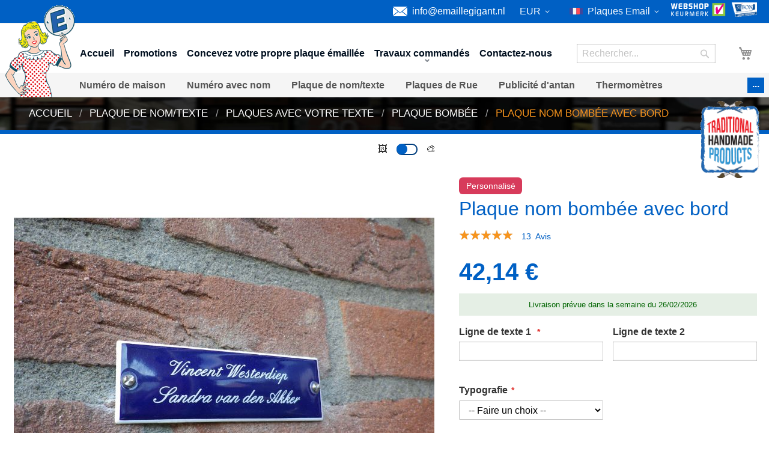

--- FILE ---
content_type: text/html; charset=UTF-8
request_url: https://www.plaques-email.fr/naamplaatje-gebold-met-rand-npg-04
body_size: 40364
content:
 <!doctype html><html lang="fr"><head prefix="og: http://ogp.me/ns# fb: http://ogp.me/ns/fb# product: http://ogp.me/ns/product#"> <meta charset="utf-8"/>
<meta name="title" content="Plaque nom bombée avec bord"/>
<meta name="robots" content="INDEX,FOLLOW"/>
<meta name="viewport" content="width=device-width, initial-scale=1"/>
<meta name="format-detection" content="telephone=no"/>
<title>Plaque nom bombée avec bord</title>
     <style type="text/css" data-type="criticalCss">html{font-size:100%;-webkit-text-size-adjust:100%;-ms-text-size-adjust:100%;font-size-adjust:100%}body{margin:0;padding:0;background-color:#fff;color:#333;font-family:Barlow,'Helvetica Neue',Helvetica,Arial,sans-serif;font-style:normal;font-weight:400;line-height:1.42857143;font-size:1rem}body:not(.cms-home) #maincontent{min-height:60vh;background-color:#fff;z-index:20}header,main,nav,section{display:block}nav ul{list-style:none none}img{border:0;max-height:100%;max-width:100%}svg:not(:root){overflow:hidden}p{margin-top:0;margin-bottom:.6875rem}strong{font-weight:700}h1,h2{font-weight:300;line-height:1.1;font-size:1.875rem;margin-top:0;margin-bottom:1.375rem}h2{margin-top:1.71875rem}a,a:visited{color:#0060c4;text-decoration:none}ul{margin-top:0}ul>li{margin-top:0}button{background-image:none;background:#f2f2f2;border:1px solid #cdcdcd;color:#333;display:inline-block;font-family:Barlow,'Helvetica Neue',Helvetica,Arial,sans-serif;font-weight:700;margin:0;padding:7px 15px;font-size:1rem;line-height:1.125rem;box-sizing:border-box;vertical-align:middle;border-radius:3px}button::-moz-focus-inner{border:0;padding:0}input[type=text]{background:#fff;border:none}.block{margin-bottom:44px}.action.skip:not(:focus),.minicart-wrapper .action.showcart .counter-label,.minicart-wrapper .action.showcart .text,.page-header .switcher .label{position:absolute;overflow:hidden;clip:rect(0 0 0 0);height:1px;width:1px;margin:-1px;padding:0;border:0}.header.content:after,.header.content:before{content:'';display:table}.header.content:after{clear:both}.columns .column.main,.search-autocomplete{box-sizing:border-box}.columns{display:flex;flex-wrap:wrap;box-sizing:border-box}.columns:after{clear:both;content:' ';display:block;height:0;overflow:hidden;visibility:hidden}.columns.main{padding-bottom:44px}.panel.header .switcher{display:none}.nav-sections{background:#f5f5f5}.nav-sections .nav-sections-items{overflow:hidden;margin:0 auto}.nav-toggle{text-decoration:none;font-size:0;left:15px;position:absolute;top:15px;z-index:14}.nav-toggle:before{-webkit-font-smoothing:antialiased;-moz-osx-font-smoothing:grayscale;font-size:28px;line-height:inherit;color:#8f8f8f;content:'\e609';font-family:icons-blank-theme;vertical-align:middle;display:inline-block;font-weight:400;overflow:hidden;text-align:center}.nav-toggle>span{position:absolute;overflow:hidden;clip:rect(0 0 0 0);height:1px;width:1px;margin:-1px;padding:0;border:0}@media (max-width:768px){.checkout-index-index .logo{margin-left:44px}.checkout-index-index .nav-toggle{display:block}}.loading-mask{bottom:0;left:0;margin:auto;position:fixed;right:0;top:0;z-index:100;background:rgba(255,255,255,.5)}.loading-mask .loader>img{bottom:0;left:0;margin:auto;position:fixed;right:0;top:0;z-index:100}[data-role=main-css-loader]{display:none}@font-face{font-family:icons-blank-theme;src:url('/static/frontend/vandijkstef/emaillegigant/nl_NL/fonts/Blank-Theme-Icons/Blank-Theme-Icons.woff2') format('woff2'),url('/static/frontend/vandijkstef/emaillegigant/nl_NL/fonts/Blank-Theme-Icons/Blank-Theme-Icons.woff') format('woff');font-weight:400;font-style:normal;font-display:block}.block-search{margin-bottom:0}.block-search .action.search{display:none}.block-search .block-title{display:none}.block-search .block-content{margin-bottom:0}.block-search .label{text-decoration:none;float:right}.block-search .label:before{-webkit-font-smoothing:antialiased;-moz-osx-font-smoothing:grayscale;font-size:35px;line-height:33px;color:#8f8f8f;content:'\e615';font-family:icons-blank-theme;vertical-align:middle;display:inline-block;font-weight:400;overflow:hidden;text-align:center}.block-search .label>span{border:0;clip:rect(0,0,0,0);height:1px;margin:-1px;overflow:hidden;padding:0;position:absolute;width:1px}.block-search .control{border-top:1px solid #d1d1d1;clear:both;margin:0 -15px -1px;padding:0 15px}.block-search .nested{display:none}.search-autocomplete{display:none;margin-top:-15px;overflow:hidden;position:absolute;z-index:3}.minicart-wrapper{position:relative;float:right}.minicart-wrapper:after,.minicart-wrapper:before{content:'';display:table}.minicart-wrapper:after{clear:both}.minicart-wrapper .action.showcart{display:inline-block;text-decoration:none;white-space:nowrap}.minicart-wrapper .action.showcart:before{-webkit-font-smoothing:antialiased;-moz-osx-font-smoothing:grayscale;font-size:35px;line-height:33px;color:#8f8f8f;content:'\e611';font-family:icons-blank-theme;margin:0;vertical-align:top;display:inline-block;font-weight:400;overflow:hidden;text-align:center}.minicart-wrapper .action.showcart .counter.qty{background:#f7941d;color:#fff;height:24px;line-height:24px;border-radius:2px;display:inline-block;margin:3px 0 0;min-width:18px;overflow:hidden;padding:0 3px;text-align:center;white-space:normal}.minicart-wrapper .action.showcart .counter.qty.empty{display:none}.message.global.noscript{padding:11px 22px;background:#ffee9c;margin:0;position:fixed;bottom:0;left:0;right:0;text-align:center;z-index:99}.message.global p{margin:0}.page-wrapper{display:-webkit-flex;display:-ms-flexbox;display:flex;-webkit-flex-direction:column;-ms-flex-direction:column;flex-direction:column;min-height:100vh}.page-main{-webkit-flex-grow:1;flex-grow:1}.header.content{padding-top:11px;position:relative}.page-header{border-bottom:1px solid #d1d1d1;margin-bottom:22px}.page-header .switcher{margin-right:10px}.page-header .switcher .options{display:inline-block;position:relative}.page-header .switcher .options:after,.page-header .switcher .options:before{content:'';display:table}.page-header .switcher .options:after{clear:both}.page-header .switcher .options .action.toggle{padding:0;display:inline-block;text-decoration:none}.page-header .switcher .options .action.toggle:after{-webkit-font-smoothing:antialiased;-moz-osx-font-smoothing:grayscale;font-size:22px;line-height:22px;color:inherit;content:'\e622';font-family:icons-blank-theme;margin:0;vertical-align:top;display:inline-block;font-weight:400;overflow:hidden;text-align:center}@media (min-width:768px){.page-header .switcher .options ul.dropdown{margin:0;padding:0;list-style:none none;background:#fff;border:1px solid #bbb;margin-top:4px;min-width:160px;z-index:100;box-sizing:border-box;display:none;position:absolute;top:100%;box-shadow:0 3px 3px rgba(0,0,0,.15)}}.page-header .switcher li{font-size:14px;margin:0}.page-header .switcher strong{font-weight:400}.page-header .switcher .options ul.dropdown:after,.page-header .switcher .options ul.dropdown:before{border-bottom-style:solid;content:'';display:block;height:0;position:absolute;width:0}.page-header .switcher .options ul.dropdown:before{border:6px solid;border-color:transparent transparent #fff;z-index:99;left:10px;top:-12px}.page-header .switcher .options ul.dropdown:after{border:7px solid;border-color:transparent transparent #bbb;z-index:98;left:9px;top:-14px}.page-header .switcher .options ul.dropdown li{margin:0;padding:0}.page-header .switcher .options ul.dropdown a{display:block;padding:8px}@media (max-width:767px){.header.content,.navigation,.page-header .header.panel,.page-main{padding-left:15px;padding-right:15px}.nav-open .page-wrapper{left:100%}.navigation{padding:0}.nav-sections{-webkit-overflow-scrolling:touch;height:100%;left:-80%;overflow:auto;position:fixed;top:0;width:80%}.nav-sections .switcher{border-top:1px solid #d1d1d1;font-size:1.6rem;font-weight:700;margin:0;padding:.8rem 3.5rem .8rem 2rem}.nav-sections .switcher:last-child{border-bottom:1px solid #d1d1d1}.nav-sections .switcher-trigger strong{position:relative;display:block;text-decoration:none}.nav-sections .switcher .label{display:block;margin-bottom:5.5px}.page-header .switcher .options{display:block}.page-header .switcher .options.active ul.dropdown{display:block}.page-header .switcher .options.active ul.dropdown:after,.page-header .switcher .options.active ul.dropdown:before{display:none}.page-header .switcher .options.active ul.dropdown li{background-color:transparent}.nav-sections .switcher-trigger strong:after{-webkit-font-smoothing:antialiased;-moz-osx-font-smoothing:grayscale;font-size:42px;line-height:inherit;color:inherit;content:'\e622';font-family:icons-blank-theme;vertical-align:middle;display:inline-block;font-weight:400;overflow:hidden;text-align:center;position:absolute;right:-40px;top:-16px}.nav-sections .switcher-dropdown{margin:0;padding:0;list-style:none none;display:none;padding:11px 0}.nav-sections-items{position:relative;z-index:1}.nav-sections-items:after,.nav-sections-items:before{content:'';display:table}.nav-sections-items:after{clear:both}.nav-sections-item-title{background:#e8e8e8;border:solid #dbdbdb;border-width:0 0 1px 1px;box-sizing:border-box;float:left;height:71px;padding-top:24px;text-align:center;width:50%}.nav-sections-item-content{box-sizing:border-box;float:right;margin-left:-100%;margin-top:71px;width:100%;padding:0}.nav-sections-item-content:after,.nav-sections-item-content:before{content:'';display:table}.nav-sections-item-content:after{clear:both}.navigation{background:#f5f5f5;box-sizing:border-box}.navigation ul{margin:0;padding:0}.navigation li{margin:0}.navigation a{display:block;padding-top:11px;padding-right:0;padding-bottom:11px;padding-left:15px;color:#575757;text-decoration:none}.navigation .level0{border-top:1px solid #d1d1d1;font-size:1rem}.navigation .level0>.level-top{font-weight:700;padding:8px 44px 8px 15px;text-transform:uppercase;word-wrap:break-word}.navigation .level0:last-child{border-bottom:1px solid #d1d1d1}.block-search .block-content{margin-bottom:0}}@media (max-width:639px){.block-search{margin-top:11px}.minicart-wrapper{margin-top:11px}.minicart-wrapper:after,.minicart-wrapper:before{content:'';display:table}.minicart-wrapper:after{clear:both}}h1,h2{color:#0060c4}input{background-color:rgba(255,255,255,.6)!important;border:0!important;box-shadow:inset 0 0 1px 0 rgba(0,0,0,.6);padding:0 9px;font-size:16px;height:32px;line-height:1.428571429}.grid{display:grid;grid-gap:1rem}@media (min-width:1024px){.grid.col-2{grid-template-columns:1fr 1fr}}.button{background-image:none;background:#f2f2f2;border:1px solid #cdcdcd;color:#333;display:inline-block;font-family:Barlow,'Helvetica Neue',Helvetica,Arial,sans-serif;font-weight:700;margin:0;padding:7px 15px;font-size:1rem;line-height:1.125rem;box-sizing:border-box;vertical-align:middle}.button.outline{border-color:#fff}.button.trans{background-color:transparent;border-color:transparent}.button.primary{background-color:#0060c4;color:#fff}.block-category{box-shadow:0 .05rem .1rem rgba(0,15,31,.2);display:flex;flex-direction:column}.block-category header{background-color:#0060c4;color:#fff;display:flex;justify-content:space-between;align-items:center;padding:.5rem 1rem}.block-category header a{white-space:nowrap}.block-category header a:link,.block-category header a:visited{color:#fff}.block-category header h2{color:#fff;margin:0}.block-category header .button.primary.outline{background-color:#003d7d}.block-category .wrapper{display:grid;grid-column-gap:1rem;padding:0}.block-category .product{display:flex;flex-direction:column;align-items:center;text-align:center;padding:1rem 0;justify-content:space-between;color:#000}.block-category .product img{box-shadow:0 .05rem .1rem rgba(0,15,31,.2)}@media (min-width:768px){.block-category .wrapper{grid-template-columns:1fr 1fr 1fr}}@media (max-width:768px){.block-category .wrapper{grid-template-columns:1fr 1fr}.block-category .product:not(:last-of-type){border-bottom:1px solid #f8f8ff}}.content-img-text{max-width:80rem;margin:0 auto 1rem;position:relative;display:grid;grid-gap:1rem}.content-img-text:before{position:absolute;content:' ';background-color:#0060c4;color:#fff;left:-3rem;width:2rem;top:20%;bottom:20%}.content-img-text::before h2{color:#fff}.content-img-text::before a:link,.content-img-text::before a:visited{color:#fff}.content-img-text>div:first-of-type{display:none}.content-img-text>div:last-of-type{display:flex;flex-direction:column;align-items:flex-start}.content-img-text .content-container{position:relative;overflow:hidden}.content-img-text .content-container h3{margin-top:0}.content-img-text .content-container p{max-width:40em}.content-img-text .content-container img.mascot{position:absolute;bottom:-1rem;right:-4rem;transform:scaleX(-1);filter:grayscale(.8);opacity:.3;z-index:-10;max-width:75%;max-height:200%;height:auto}h1.underlined,h2.underlined,h3.underlined,h4.underlined,h5.underlined,h6.underlined{position:relative;text-align:center;font-weight:700;text-align:left;margin-top:0}h1.underlined:after,h2.underlined:after,h3.underlined:after,h4.underlined:after,h5.underlined:after,h6.underlined:after{content:' ';position:absolute;bottom:-.4em;left:50%;transform:translateX(-50%);width:2em;height:.1em;background-color:#f7941d;left:0;transform:unset}@media (min-width:1024px){.content-img-text{grid-template-columns:1fr 1fr;margin:4rem auto 5rem}.content-img-text:before{left:-2rem}.content-img-text>div:first-of-type{display:block;position:relative;overflow:hidden}.content-img-text>div:first-of-type img{width:100%;position:absolute;top:50%;left:50%;z-index:-1;max-height:fit-content;transform:translate(-50%,-50%)}}.notice-traditional{background-color:#0060c4;color:#fff;z-index:60}.notice-traditional .page-main{position:relative;padding:.2rem}.notice-traditional .page-main .wrapper-svg{position:absolute;right:1rem;z-index:10;top:-2rem}.notice-traditional .page-main .wrapper-svg img{height:6rem;width:auto}@media (min-width:768px){.notice-traditional .page-main .wrapper-svg{top:-3rem}.notice-traditional .page-main .wrapper-svg img{height:8rem}}section.reviews *{text-decoration:none}.nav-sections{margin-bottom:0!important}.nav-sections .switcher-language{padding-left:1rem!important;font-size:1.2em!important}@media (min-width:768px){.nav-sections .switcher-currency,.nav-sections .switcher-language{display:none!important}}.mobile-menu{list-style:none;padding-left:1rem;font-size:1.2em}header .panel.wrapper{background-color:#0060c4;color:#fff}header .panel.wrapper a:link,header .panel.wrapper a:visited{color:#fff}header .panel.wrapper a:active,header .panel.wrapper a:hover{text-decoration:none}header .panel.wrapper h1,header .panel.wrapper h2,header .panel.wrapper h3,header .panel.wrapper h4,header .panel.wrapper h5,header .panel.wrapper h6{color:#fff}header .panel.wrapper .panel.header{padding-top:.25rem;padding-bottom:.25rem;display:flex;justify-content:flex-end;align-items:center}@media (min-width:640px){header .panel.wrapper .panel.header{min-height:2.4em}}header .panel.wrapper .panel.header .link{font-weight:600}header .panel.wrapper .header .thirdparty{order:3;display:flex;flex-direction:row-reverse}header .panel.wrapper .header .thirdparty a:first-of-type{margin-left:.5rem}header .panel.wrapper .header .thirdparty img{max-height:1.5em}.header.content{display:flex;align-items:center;position:relative;padding-bottom:1rem!important}@media (min-width:768px){.header.content{padding:33px 22px 16px!important}}.header.content .block-search{order:9;padding-left:0;position:relative;z-index:99}.header.content .block-search .actions{position:relative;top:-2em;left:-1em;z-index:999}.header.content .block-search .field.search{display:flex;flex-direction:row-reverse}.header.content .block-search .field.search .control{padding:0;padding-right:1.2rem!important;border:none}.header.content .block-search .field.search input#search{position:initial;margin:0}.header.content .block-search .field.search .nested{display:none}.header.content .minicart-wrapper{order:10}.header.content ul.header.links{order:1;display:flex;flex:1}@media (max-width:950px){.header.content ul.header.links{flex-wrap:wrap;justify-content:space-between}}.header.content ul.header.links li{margin-bottom:0;padding-right:1rem;align-self:center;text-align:center;display:none}@media (min-width:768px){.header.content ul.header.links{margin-left:0;list-style:none;padding:0;margin:0;font-weight:700}.header.content ul.header.links a:link,.header.content ul.header.links a:visited{color:#000f1f}}@media (min-width:768px){.header.content ul.header.links li{display:initial}}.page-header{margin-bottom:0}@media (min-width:768px){nav.navigation{max-height:2.5em}nav.navigation a.level-top{line-height:42px!important}nav.navigation ul{padding-right:3rem;position:relative}nav.navigation ul:after{content:'...';position:absolute;right:.5rem;top:.5rem;padding:0 .5rem .25rem;background-color:#0060c4;color:#fff}}@media (max-width:768px){.page-header .switcher .options .action.toggle:after{display:none}}.block-search .label{position:absolute;overflow:hidden;clip:rect(0 0 0 0);height:1px;width:1px;margin:-1px;padding:0;border:0}.block-search{float:right;padding-left:15px;position:relative;width:250px;z-index:4}.block-search .control{border-top:0;margin:0;padding:0 0 25px}.block-search .nested{display:block;padding-top:5px;position:absolute}.block-search input{margin:0;padding-right:35px;position:static}.block-search .action.search{display:inline-block!important;background:0 0;border:0;box-shadow:none;line-height:inherit;margin:0;text-decoration:none;text-shadow:none;font-weight:400;padding:5.5px 0;position:absolute;right:10px;top:0;z-index:1}.block-search .action.search:before{-webkit-font-smoothing:antialiased;-moz-osx-font-smoothing:grayscale;font-size:22px;line-height:22px;color:#8f8f8f;content:'\e615';font-family:icons-blank-theme;margin:0;vertical-align:top;display:inline-block;font-weight:400;overflow:hidden;text-align:center}.block-search .action.search>span{border:0;clip:rect(0,0,0,0);height:1px;margin:-1px;overflow:hidden;padding:0;position:absolute;width:1px}@media (min-width:768px){.header.content:after,.header.content:before,.page-header .header.panel:after,.page-header .header.panel:before{content:'';display:table}.header.content:after,.page-header .header.panel:after{clear:both}.column.main{box-sizing:border-box}.header.content,.navigation,.page-header .header.panel,.page-main{box-sizing:border-box;margin-left:auto;margin-right:auto;max-width:80rem;padding-left:20px;padding-right:20px;width:auto}.page-main{width:100%}.columns{display:block}.page-layout-1column .column.main{width:100%}.panel.header{padding:10px 20px}.nav-toggle{display:none}.nav-sections{-webkit-flex-shrink:0;flex-shrink:0;-webkit-flex-basis:auto;flex-basis:auto;margin-bottom:27.5px}.nav-sections-item-title{display:none}.nav-sections-item-content{display:block!important}.nav-sections-item-content>*{display:none}.nav-sections-item-content>.navigation{display:block}.navigation{background:#f5f5f5;font-weight:700;height:inherit;left:auto;overflow:inherit;padding:0;position:relative;top:0;width:100%;z-index:3}.navigation ul{margin-top:0;margin-bottom:0;padding:0;position:relative}.navigation li.level0{border-top:none;margin:0 11px 0 0;display:inline-block;position:relative}.navigation li.level0:last-child{margin-right:0;padding-right:0}.navigation li.level0>.level-top{color:#575757;line-height:53px;padding:0 12px;text-decoration:none;box-sizing:border-box;position:relative;display:inline-block}.search-autocomplete{margin-top:0}.minicart-wrapper{margin-left:13px}.navigation ul{padding:0 8px}.header.content{padding:1rem 22px}.page-header{border:0;margin-bottom:0}.page-header .panel.wrapper{border-bottom:1px solid #e8e8e8}.page-header .header.panel{padding-bottom:11px;padding-top:11px}.page-header .switcher{display:inline-block}.page-main>.page-title-wrapper .page-title{display:inline-block}}.cookie-status-message{position:absolute;color:#fff}.breadcrumbs{position:relative;z-index:20;margin:0;padding:1rem 0 1rem;overflow:hidden;max-width:none!important;margin-bottom:0!important}.breadcrumbs>img{position:absolute;top:50%;left:50%;max-width:none;max-height:none;z-index:-1;height:100%;width:120vw;transform:translate(-50%,-50%)}.breadcrumbs ul.items{font-size:.875rem;margin:0 auto;padding-left:20px;padding-right:20px}.breadcrumbs li{font-size:1.2em;padding-left:.5rem;text-transform:uppercase;display:inline-block}.breadcrumbs li:last-of-type{font-weight:700;color:#f7941d}.breadcrumbs li:not(:last-of-type):after{content:'/';padding-left:.5rem}.breadcrumbs li a:link,.breadcrumbs li a:visited{color:#fff}.breadcrumbs li a:active,.breadcrumbs li a:hover{text-decoration:none}footer{background-color:#003d7d;color:#fff}footer a:link,footer a:visited{color:#fff}footer a:active,footer a:hover{text-decoration:none}footer h1,footer h2,footer h3,footer h4,footer h5,footer h6{color:#fff}footer h1{font-weight:700}footer h2{margin-top:0}@media (min-width:768px){footer .footer-container .footer{display:grid;grid-template-columns:1.4fr 1fr 1fr 1fr;grid-gap:.8rem}}footer section{padding-top:1rem}@media (min-width:768px){footer section{padding-top:3rem}}footer section.info{display:flex;flex-direction:column;justify-content:space-between}footer section h2{margin-top:1rem}footer section h2:first-of-type{margin-top:0}footer .social{margin-bottom:1rem;display:flex;gap:.5rem}footer .social a{background-color:#fff;border-radius:.44rem;padding:.25rem;display:flex}footer .social img{width:2rem}footer .social p{font-weight:700}footer .contact svg{width:2rem;fill:#f7941d}footer .contact li{display:flex;align-items:center}footer .contact li div{margin-left:1rem;display:flex;flex-direction:column}footer .contact a{font-weight:700}footer ul{padding:0;margin-bottom:0;list-style:none}footer ul a:active,footer ul a:hover{text-decoration:underline}footer ul li{margin-bottom:.5rem}footer ul.handlers{padding-right:6rem}@media (max-width:768px){footer ul.handlers{display:flex;flex-wrap:wrap}}@media (min-width:768px){footer ul.handlers{display:flex;flex-wrap:wrap;width:100%;margin-bottom:3rem}}footer ul.handlers li{justify-content:center;border-radius:.44rem;background-color:#fff;padding:.25rem .5rem;margin-right:.5rem;display:flex;width:2em}footer ul.handlers img{width:100%;height:1.3rem}.copyright{background-color:#f7941d;color:#fff;color:#000f1f;text-align:center;padding:.5rem 0;display:flex;flex-wrap:wrap;justify-content:center}.copyright a:link,.copyright a:visited{color:#fff}.copyright a:active,.copyright a:hover{text-decoration:none}.products-new{background-color:#f8f8ff;color:#000f1f;padding:1rem 0;margin:3rem 0}.products-new a:link,.products-new a:visited{color:#000f1f}.products-new a:active,.products-new a:hover{text-decoration:none}.products-new header{display:flex;justify-content:space-between;align-items:center;padding:.5rem 1rem;position:relative}.products-new header h2{margin:0;background-color:#f8f8ff;position:relative;z-index:2}.products-new header:after{content:' ';position:absolute;bottom:.9rem;left:1rem;right:0;height:.05rem;background-color:#0060c4}.products-new .wrapper{display:grid;grid-template-columns:1fr 1fr;grid-column-gap:1rem;padding:1rem}.products-new .wrapper .product:last-of-type{display:none}.products-new .product{display:flex;flex-direction:column;align-items:center;justify-content:space-between;text-align:center;padding:1rem}.products-new .product-top{display:flex;flex-direction:column;align-items:center}.products-new .product-top img{width:135px}.products-new .product h3{flex:1;color:#000f1f;display:-webkit-box;line-clamp:2;-webkit-line-clamp:2;-webkit-box-orient:vertical;min-height:2.2em;overflow:hidden}.products-new .product .product-price{color:#0060c4;font-weight:700;font-size:1.3em;margin:0}.products-new .product .product-price .original{text-decoration:line-through;font-size:.8em}.products-new .product .product-price .discount{color:#32873c}@media (min-width:768px){.products-new .product .product-price .discount{margin-left:1rem}}.products-new .product .product-meta{display:flex;align-items:center;justify-content:center}@media (min-width:768px){.products-new .product .product-meta{align-items:flex-end}}@media (max-width:768px){.products-new .product .product-meta{flex-direction:column}.products-new .product .product-meta .seperator{display:none}}.products-new .product .product-meta .product-sku{color:rgba(0,0,0,.54)}.products-new .product .product-meta .seperator{margin:0 .2rem}.products-new .button.underlined{position:relative;top:-.25rem;z-index:2}@media (min-width:1024px){.products-new .wrapper{grid-template-columns:1fr 1fr 1fr 1fr 1fr}.products-new .wrapper .product:last-of-type{display:flex}}#maincontentwrapper{background-color:#fff;z-index:8}.catalog-product-view #maincontent{padding-top:1rem}.catalog-product-view .products-new{margin-left:-20px;margin-right:-20px}@media (min-width:768px){.catalog-product-view .column.main .product-info-main{padding-top:3rem;width:40%;float:right;min-height:600px}}@media (min-width:1024px){.catalog-product-view .column.main .product-info-main{min-height:800px}}@media (max-width:768px){.catalog-product-view .column.main .product-info-main .stock{margin-top:.5rem}}.catalog-product-view .column.main .product-info-main .page-title{margin-top:.5rem!important;font-size:2em;line-height:1;font-weight:400}.catalog-product-view .column.main .product-info-main .price-box{margin-top:0;display:flex;flex-direction:row-reverse;justify-content:flex-end;align-items:baseline}.catalog-product-view .column.main .product-info-main .price-box .price{padding:.5rem 0 1rem;display:inline-block;line-height:1;color:#0060c4}.catalog-product-view .column.main .product-info-main .price-box .price-label{display:none}.catalog-product-view .column.main .product-info-main .price-box .special-price{margin:0}.catalog-product-view .column.main .product-info-main .price-box .special-price .price{margin-left:.5rem;color:#32873c}.catalog-product-view .column.main .product-info-main .price-box .price-wrapper .price{font-size:2.5em}.catalog-product-view .column.main .product-info-main .price-box .price-wrapper[data-price-amount='0']{display:none}.catalog-product-view .column.main .product-info-main .price-box .old-price,.catalog-product-view .column.main .product-info-main .price-box .old.price{text-decoration:none;font-weight:400}.catalog-product-view .column.main .product-info-main .price-box .old-price .price,.catalog-product-view .column.main .product-info-main .price-box .old.price .price{font-size:1.6em;text-decoration:line-through}.catalog-product-view .column.main .product-info-main .product.attribute.sku .type{position:absolute;overflow:hidden;clip:rect(0 0 0 0);height:1px;width:1px;margin:-1px;padding:0;border:0}.catalog-product-view .column.main .product-info-main .box-tocart{display:block}.catalog-product-view .column.main .product-info-main .box-tocart .fieldset{display:grid;grid-template-columns:1fr 5fr;grid-gap:1rem}.catalog-product-view .column.main .product-info-main .box-tocart .fieldset>*{display:block}.catalog-product-view .column.main .product-info-main .box-tocart .fieldset .field{padding:0}.catalog-product-view .column.main .product-info-main .box-tocart .fieldset .actions{padding-top:1.6rem}.catalog-product-view .column.main .product-info-main .box-tocart .fieldset .input-text.qty,.catalog-product-view .column.main .product-info-main .box-tocart .fieldset button{width:100%}.catalog-product-view .column.main .product-info-main .box-tocart .fieldset button{cursor:pointer;transition:.5s cubic-bezier(.4,0,.2,1)}.catalog-product-view .column.main .product-info-main .box-tocart .fieldset button:hover{transition:.25s cubic-bezier(.4,0,.2,1)}.catalog-product-view .column.main .product-info-main .box-tocart .fieldset button:active{transition:.1s cubic-bezier(.4,0,.2,1)}.catalog-product-view .column.main .product-info-main .box-tocart .fieldset button:hover{box-shadow:0 .5rem .5rem -.1rem rgba(0,15,31,.3)}.catalog-product-view .column.main .product-info-main .box-tocart .fieldset button:active{box-shadow:0 .25rem .25rem -.05rem rgba(0,15,31,.3)}.catalog-product-view .column.main .product-info-main .product-addto-links{display:flex;justify-content:flex-start}.catalog-product-view .column.main .product-info-main .product-addto-links>*{margin-right:.5rem}.catalog-product-view .column.main .product.media{display:flex;flex-direction:column}@media (min-width:768px){.catalog-product-view .column.main .product.media{width:57%;float:left}}.catalog-product-view .column.main .product.info.detailed{clear:both}.catalog-product-view .column.main .product-options-wrapper .fieldset{display:grid;grid-template-columns:1fr 1fr;grid-gap:1rem}.catalog-product-view .column.main .product-reviews-summary{margin-bottom:16.5px}.catalog-product-view .column.main .product-reviews-summary .reviews-actions{display:inline-block;font-size:14px;margin-top:5px;vertical-align:middle}.catalog-product-view .column.main .product-reviews-summary .reviews-actions a:not(:last-child){margin-right:30px}.catalog-product-view .column.main .product-reviews-summary .reviews-actions .action.add{white-space:nowrap}.catalog-product-view .column.main .product-reviews-summary .rating-summary{overflow:hidden;white-space:nowrap;display:inline-block;margin:0 4px 0 0;vertical-align:middle}.catalog-product-view .column.main .product-reviews-summary .rating-summary .rating-result{width:100px;display:inline-block;position:relative;vertical-align:middle}.catalog-product-view .column.main .product-reviews-summary .rating-summary .rating-result:before{left:0;position:absolute;top:0;width:100%;z-index:1;-webkit-font-smoothing:antialiased;color:#c7c7c7;font-family:icons-blank-theme;font-size:28px;height:28px;letter-spacing:-10px;line-height:28px;content:'\e605' '\e605' '\e605' '\e605' '\e605';display:block;font-style:normal;font-weight:400;speak:none}.catalog-product-view .column.main .product-reviews-summary .rating-summary .rating-result>span{display:block;overflow:hidden}.catalog-product-view .column.main .product-reviews-summary .rating-summary .rating-result>span:before{position:relative;z-index:2;-webkit-font-smoothing:antialiased;color:#f7941d;font-family:icons-blank-theme;font-size:28px;height:28px;letter-spacing:-10px;line-height:28px;content:'\e605' '\e605' '\e605' '\e605' '\e605';display:block;font-style:normal;font-weight:400;speak:none}.catalog-product-view .column.main .product-reviews-summary .rating-summary .rating-result>span span{position:absolute;overflow:hidden;clip:rect(0 0 0 0);height:1px;width:1px;margin:-1px;padding:0;border:0}.catalog-product-view .column.main .product-reviews-summary .rating-summary .label{position:absolute;overflow:hidden;clip:rect(0 0 0 0);height:1px;width:1px;margin:-1px;padding:0;border:0}@media (max-width:640px){.catalog-product-view .page.messages{margin-top:3rem}}.catalog-product-view .estimatedDeliveryDate{margin:0!important}.catalog-product-view .estimatedDeliveryDate:empty{display:none}.catalog-product-view .estimatedDeliveryDate.message.success{padding-left:1.8rem;padding-right:.8rem;text-align:center;margin:0 0 1rem!important;background:#e5efe5;color:#006400}@media (min-width:768px){.catalog-product-view .estimatedDeliveryDate.message.success{padding-left:1.8rem;padding-right:.8rem}}.catalog-product-view .estimatedDeliveryDate.message.success>:first-child:before{top:50%}.catalog-product-view .estimatedDeliveryDate .edd_countdown.knob-countdown{display:block;height:70px;margin-top:20px;margin-bottom:20px}.catalog-product-view .estimatedDeliveryDate .edd_countdown .knob-container{display:inline;position:relative}.catalog-product-view .estimatedDeliveryDate .edd_countdown .knob-container label{font-weight:700;bottom:-20px;left:0;margin:auto;display:block;width:100%;position:absolute;text-align:center}@media (min-width:640px){header .panel.wrapper .header .link,header .panel.wrapper .header .mail{display:flex;align-items:center;margin-right:.5rem}}header .panel.wrapper .header .link svg,header .panel.wrapper .header .mail svg{width:1.5rem;padding-right:.5rem;fill:#fff}.page-products .page-title{position:absolute;overflow:hidden;clip:rect(0 0 0 0);height:1px;width:1px;margin:-1px;padding:0;border:0}@media (min-width:768px){.page-products .column.main{width:83.33333333%;float:right}}.page-products .column.main .products.product-items{display:grid;grid-template-columns:1fr 1fr;gap:1rem}@media (min-width:768px){.page-products .column.main .products.product-items{grid-template-columns:1fr 1fr 1fr}}@media (min-width:1024px){.page-products .column.main .products.product-items{grid-template-columns:1fr 1fr 1fr 1fr}}.page-products .column.main .products.product-items li.product-item{display:inline-block;width:100%;margin:0}.page-products .column.main .products.product-items li.product-item .product-item-name{font-size:1.2rem;padding:0!important}@media (min-width:768px){.page-products .column.main .products.product-items li.product-item .product-item-name{font-size:1.4rem}}.page-products .column.main .products.product-items li.product-item .product-item-info{display:flex;flex-direction:column;justify-content:space-between;align-items:center;width:auto}.page-products .column.main .products.product-items li.product-item .product-item-info .product-item-photo{max-width:100%}.page-products .column.main .products.product-items li.product-item .product-item-info .product-item-details{flex:1;display:flex;flex-direction:column}.page-products .column.main .products.product-items li.product-item .product-item-info .product-item-details>*{padding:0 1rem}.page-products .column.main .products.product-items li.product-item .product-item-info .product-item-details .product-item-name{flex:1;min-height:3em}.page-products .column.main .products.product-items li.product-item .product-item-info .product-item-details .product-meta{font-size:1rem;justify-content:center}.page-products .column.main .products.product-items li.product-item .product-item-info .product-item-details .price-box{margin:0;font-size:1.2rem;color:#0060c4;display:flex;justify-content:center;flex-direction:row-reverse}.page-products .column.main .products.product-items li.product-item .product-item-info .product-item-details .price-box .special-price{color:#32873c;margin-left:.5rem}.page-products .column.main .products.product-items li.product-item .product-item-info .product-item-details .price-box .old-price{text-decoration:line-through}.page-products .column.main .products.product-items li.product-item .product-item-info .product-item-details .price-box .price-label{position:absolute;overflow:hidden;clip:rect(0 0 0 0);height:1px;width:1px;margin:-1px;padding:0;border:0}.page-products .column.main .products.product-items li.product-item .product-item-info .product-item-details .price-box .price{font-size:1em}.page-products .column.main .products.product-items li.product-item .product-item-info .product-item-details .product-reviews-summary{margin:0}.page-products .column.main .products.product-items li.product-item .product-item-info .product-item-details .product-reviews-summary .rating-summary{display:flex;justify-content:center;margin:0}.page-products .column.main .products.product-items li.product-item .product-item-info .product-item-details .product-reviews-summary .reviews-actions{display:none}.page-products .column.main .products.product-items li.product-item .product-item-info .product-item-details .product-item-actions{display:flex;justify-content:center}.page-products .column.main .products.product-items li.product-item .product-item-info .product-item-details .product-item-actions .stock{margin-bottom:0;font-size:.7em;padding:.2em .4em;opacity:.7}@media (min-width:768px){.page-products .sidebar-main{width:16.66666667%;float:left}}@media (min-width:768px){.page-products .sidebar-additional{width:16.66666667%;float:left;clear:left;padding-left:0}}.product-meta{display:flex;align-items:flex-end;margin-bottom:0}.product-meta .product-sku{color:rgba(0,0,0,.54);text-overflow:ellipsis;max-width:4.4em;overflow:hidden;white-space:nowrap;text-transform:uppercase}.product-meta .seperator{margin:0 .2rem}.catalog-category-view #maincontent,.catalogsearch-result-index #maincontent,.newproduct-index-index #maincontent,.special-index-index #maincontent{margin-top:5rem}.stock{display:inline-block;background-color:#606060;color:#fff;padding:.3em .8em;border-radius:.4rem;font-size:.9rem;margin-top:.5rem}@media (min-width:768px){.stock{font-weight:100!important}}.stock.available{background-color:#2a8832}.stock.custom{background-color:#d73b5b}#visual-toggle{position:absolute;overflow:hidden;clip:rect(0 0 0 0);height:1px;width:1px;margin:-1px;padding:0;border:0}#visual-toggle~.product-visualizer{display:none}#visual-toggle:checked~.product-visualizer{display:block}#visual-toggle+label{margin-bottom:1rem;margin-left:3rem;width:2rem;height:1rem;margin-right:2em;position:relative;display:inline-block}@media (min-width:768px){#visual-toggle+label{margin-left:auto}}#visual-toggle+label span{position:absolute;top:-.2em}#visual-toggle+label span.label-visual{right:-2em}#visual-toggle+label span.label-gallery{left:-2em}#visual-toggle+label:before{content:'';position:absolute;width:1.1rem;height:1.1rem;display:flex;justify-content:center;align-items:center;border-radius:100%;top:-1px;left:-1px;transition:.2s;background:#0060c4;border-radius:999px}.o35-option{grid-column:span 2;margin-bottom:0!important}.o35-option~div{grid-column:span 2}.o35-option .o35-swatches{display:flex;flex-wrap:wrap;margin-bottom:0}.o35-option .o35-swatches .swatch-option{height:30px;min-width:30px;transition:.25s cubic-bezier(.4,0,.2,1);outline:0!important;border:1px solid transparent;box-shadow:0 0 .15rem #000;margin:5px}.o35-option .o35-swatches .swatch-option:hover{border:none}.o35-option .o35-swatches .swatch-option.color{border-radius:100%}.swatch-attribute-selected-option{display:none}.o35-option .swatch-option{position:relative;min-width:none;margin:0;padding:0;overflow:initial}.o35-option.topemaille{border:1px solid rgba(0,61,125,.5);padding:.5rem}.o35-option.topemaille .color-wrapper{display:grid}@media (min-width:768px){.o35-option.topemaille .color-wrapper{grid-template-columns:3fr 6fr;grid-template-rows:1fr 1fr}}.o35-option.topemaille .color-wrapper .o35-swatches{justify-content:flex-start;flex-wrap:wrap;border:.2rem solid rgba(0,0,0,.1)}@media (max-width:768px){.o35-option.topemaille .color-wrapper .o35-swatches{justify-content:space-between;flex-wrap:nowrap}}@media (min-width:1024px){.o35-option.topemaille .color-wrapper .o35-swatches{justify-content:space-between;flex-wrap:nowrap}}.o35-option.topemaille .color-wrapper .o35-swatches.excl{margin-top:.6rem}.o35-option.topemaille .color-wrapper .o35-swatches.excl .swatch-option{border-radius:0;height:30px}@media (min-width:768px){.o35-option.topemaille .color-wrapper .o35-swatches.excl .swatch-option{width:40px}}.o35-option.topemaille .color-wrapper .o35-swatches.excl .swatch-option.selected:after{transform:translate(-50%,-50%) scale(3.5)}@media (min-width:768px){.o35-option.topemaille .color-wrapper .wide{grid-column:span 2}}.o35-option.topemaille .color-wrapper .clearfix:after{display:none}.topem-colorblock{grid-column:span 2;position:relative}.topem-colorblock .background{position:relative}.topem-colorblock .background,.topem-colorblock .print{transition:.2s}.topem-colorblock .background.light,.topem-colorblock .print.light{color:#fff}.topem-colorblock .background .info,.topem-colorblock .print .info{position:absolute;display:flex}.topem-colorblock .background .info .ral:not(:empty),.topem-colorblock .print .info .ral:not(:empty){font-weight:700;font-size:1.5em;margin:-.4rem 0}.topem-colorblock .background{height:120px}.topem-colorblock .background .info{top:.3rem;left:.6rem;flex-direction:column}@media (min-width:768px){.column.main{min-height:unset!important;padding-bottom:0!important}}.gigantui-dropdown-wrapper{position:relative;cursor:pointer;color:#000f1f}.gigantui-dropdown-wrapper:after{content:'⌄';position:absolute;bottom:-.6rem;left:43%;left:50%;opacity:.5;transform:translateX(-50%)}.gigantui-dropdown-wrapper:hover .gigantui-dropdown{opacity:1;top:0;pointer-events:all}.gigantui-dropdown-wrapper .gigantui-dropdown{position:absolute;display:grid;z-index:80;padding:.2rem .5rem;margin-top:1.4rem;border:1px solid #003d7d;pointer-events:none;opacity:0;top:1rem;transition:.3s;flex-direction:column;justify-items:normal;grid-template-columns:max-content;font-weight:400;background-color:#fff}.gigantui-dropdown-wrapper .gigantui-dropdown li{text-align:left!important;padding:.2rem}.gigantui-dropdown-wrapper .gigantui-dropdown li a:hover{color:#0060c4}.gigantui-dropdown-mobwrapper>span{display:block;width:100%;color:#0060c4;cursor:pointer}.gigantui-dropdown-mobwrapper>span:hover{text-decoration:underline}.gigantui-dropdown-mobwrapper>span:after{content:'>';margin-left:.5rem}.gigantui-dropdown-mobwrapper.closed ul{display:none}.gigantui-dropdown-mobwrapper ul{list-style:none}.gigantui-dropdown-mobwrapper ul>li{margin:0}.giganticon.checkmark .ring{fill:#0060c4}.giganticon.checkmark .check{fill:#f7941d}.pr-cookie-notice-actions .pr-cookie-notice-btn{font-size:1em!important}@media (max-width:768px){header .panel.wrapper .panel.header .switcher{display:none!important}}.switcher .dropdown li{background-color:#fff;color:#0060c4}.switcher .dropdown li a:link,.switcher .dropdown li a:visited{color:#0060c4}.switcher.language #switcher-language-trigger span a:before,.switcher.language #switcher-language-trigger span span:before,.switcher.language .switcher-options a:before,.switcher.language .switcher-options span:before{color:transparent;margin-right:.5rem}.switcher.language .view-EG_NL>:before{content:'NL';background-image:url(/static/frontend/vandijkstef/emaillegigant/nl_NL/icons/flags/svg/237-netherlands.svg)}.switcher.language .view-EG_EN>:before{content:'EN';background-image:url(/static/frontend/vandijkstef/emaillegigant/nl_NL/icons/flags/svg/260-united-kingdom.svg)}.switcher.language .view-EG_FR>:before{content:'FR';background-image:url(/static/frontend/vandijkstef/emaillegigant/nl_NL/icons/flags/svg/195-france.svg)}.switcher.language .view-EG_SE>:before{content:'SE';background-image:url(/static/frontend/vandijkstef/emaillegigant/nl_NL/icons/flags/svg/184-sweden.svg)}.cms-home .page-title-wrapper{display:none}.cms-home .page-title-wrapper+*,.cms-home .page-title-wrapper+*+*{display:none}header .header .link,header .header .mail{display:none}@media (min-width:768px){.header.content{padding-left:8.3rem!important}}.header.content .logo{margin-bottom:0;max-width:140px;max-height:310px;position:absolute;top:-2rem;left:-1rem}.header.content .logo img{display:block;height:auto}@media (min-width:768px){.header.content .logo{top:-1.4rem;margin:-8px auto 25px 0}.header.content .logo img{max-height:inherit}}.sections.nav-sections .nav-sections-items{max-width:73rem}@media (min-width:768px){.sections.nav-sections .nav-sections-items{padding-left:7rem}}header .panel.wrapper .panel.header>a{order:-1}header .panel.wrapper .panel.header .switcher{display:inline-block}.hero{position:relative;overflow:hidden;display:flex;justify-content:center;z-index:50}.hero h1{color:#fff;text-align:center}.hero .content{display:flex;flex-direction:column;align-items:center;color:#fff;padding:5rem 0;flex:1;background:linear-gradient(90deg,rgba(0,0,0,0) 0,rgba(0,0,0,.4) 15%,rgba(0,0,0,.75) 50%,rgba(0,0,0,.4) 85%,rgba(0,0,0,0) 100%)}.hero .content>*{z-index:10}.hero .content p{text-align:center}.hero img.bg{width:unset;position:absolute;top:50%;left:50%;z-index:-1;max-height:fit-content;transform:translate(-50%,-50%);filter:contrast(.5);max-width:120%}@media (min-width:640px){.hero img.bg{width:100%;max-width:100%}}.hero .photo{position:absolute;width:200px;border:.5rem solid #fff;border-bottom-width:1rem;border-radius:.44rem;background-color:#fff;transform:scale(.7)}.hero .photo:first-of-type,.hero .photo:nth-of-type(2){left:-100px}.hero .photo:nth-of-type(3),.hero .photo:nth-of-type(4){right:-100px}.hero .photo:nth-of-type(2),.hero .photo:nth-of-type(4){bottom:-100px}.hero .photo img{border-radius:.25rem}[data-sku=MOUNTING],[data-sku=REFERENCE]{display:none}</style> 





















<link rel="icon" type="image/x-icon" href="https://www.plaques-email.fr/media/favicon/default/logo_e_1.png" />
<link rel="shortcut icon" type="image/x-icon" href="https://www.plaques-email.fr/media/favicon/default/logo_e_1.png" />
<link rel="canonical" href="https://www.plaques-email.fr/naamplaatje-gebold-met-rand-npg-04" />
    <!-- Google Tag Manager --><script type="text&#x2F;javascript" nonce="bzhhdDE4NjZkeGQ3bGc3OG80N2wxdDhwM2Z1MjJtOHM&#x3D;">(function(config){function runGtm(config){(function(w,d,s,l,i){w[l]=w[l]||[];w[l].push({'gtm.start':new Date().getTime(),event:'gtm.js'});var f=d.getElementsByTagName(s)[0],j=d.createElement(s),dl=l!='dataLayer'?'&l='+l:'';j.async=true;j.src='https://www.googletagmanager.com/gtm.js?id='+i+dl;f.parentNode.insertBefore(j,f);})(window,document,'script','dataLayer',config.containerId);}
if(!config.consentMode){document.addEventListener('pr-cookie-consent-api:configured',()=>{prCookieConsentApi.isAllowedCategory(config.categoryKey)&&runGtm(config);});return;}
window.dataLayer=window.dataLayer||[];function gtag(){dataLayer.push(arguments);}
gtag('consent','default',config.defaultConsentTypes);runGtm(config);document.addEventListener('pr-cookie-consent-api:configured',()=>{const updateGtmConsents=()=>{let updatedConsentTypes=config.defaultConsentTypes;for(const[key,categoryKey]of Object.entries(config.consentTypesCategories)){updatedConsentTypes[key]=prCookieConsentApi.isAllowedCategory(categoryKey)?'granted':'denied'}
gtag('consent','update',updatedConsentTypes);}
updateGtmConsents();prCookieConsentApi.consent.addCallback(updateGtmConsents);});})({"categoryKey":"marketing","containerId":"GTM-M3MXH82N","consentMode":1,"defaultConsentTypes":{"ad_storage":"denied","analytics_storage":"denied","functionality_storage":"denied","personalization_storage":"denied","security_storage":"denied","ad_user_data":"denied","ad_personalization":"denied"},"consentTypesCategories":{"ad_storage":"marketing","analytics_storage":"statistics","functionality_storage":"necessary","personalization_storage":"preferences","security_storage":"necessary","ad_user_data":"marketing","ad_personalization":"marketing"}});</script><!-- End Google Tag Manager -->  <script nonce="bzhhdDE4NjZkeGQ3bGc3OG80N2wxdDhwM2Z1MjJtOHM&#x3D;">var prCookieService={defaultAttributes:{path:'/'},converter:{write:function(value){return encodeURIComponent(value);},read:function(value){return decodeURIComponent(value)}},decode:function(string){return string.replace(/(%[0-9A-Z]{2})+/g,decodeURIComponent);},set:function(key,value,attributes){if(typeof document==='undefined'){return;}
attributes=Object.assign(this.defaultAttributes,attributes);if(typeof attributes.expires==='number'){attributes.expires=new Date(new Date()*1+attributes.expires*864e+5);}
attributes.expires=attributes.expires?attributes.expires.toUTCString():'';try{var result=JSON.stringify(value);if(/^[\{\[]/.test(result)){value=result;}}catch(e){}
value=this.converter.write(value);key=this.converter.write(String(key)).replace(/%(23|24|26|2B|5E|60|7C)/g,decodeURIComponent).replace(/[\(\)]/g,escape);var stringifiedAttributes='';for(var attributeName in attributes){if(!attributes[attributeName]){continue;}
stringifiedAttributes+='; '+attributeName;if(attributes[attributeName]===true){continue;}
stringifiedAttributes+='='+attributes[attributeName].split(';')[0];}
return(document.cookie=key+'='+value+stringifiedAttributes);},remove:function(key,attributes){this.set(key,'',{...attributes,...{expires:-1}});},get:function(key,json=false){if(typeof document==='undefined'){return;}
var jar={};var cookies=document.cookie?document.cookie.split('; '):[];var i=0;for(;i<cookies.length;i++){var parts=cookies[i].split('=');var cookie=parts.slice(1).join('=');if(!json&&cookie.charAt(0)==='"'){cookie=cookie.slice(1,-1);}
try{var name=this.converter.write(parts[0]);cookie=this.converter.read(cookie);if(json){try{cookie=JSON.parse(cookie);}catch(e){}}
jar[name]=cookie;if(key===name){break;}}catch(e){}}
return key?jar[key]:jar;}}</script>  <!-- BEGIN GOOGLE ANALYTICS 4 CODE --><!-- END GOOGLE ANALYTICS 4 CODE --> <!-- Canonical Skipped -->    <meta property="og:type" content="product" /><meta property="og:title" content="Plaque&#x20;nom&#x20;bomb&#xE9;e&#x20;avec&#x20;bord" /><meta property="og:image" content="https://www.plaques-email.fr/media/catalog/product/cache/6517c62f5899ad6aa0ba23ceb3eeff97/n/p/npg-04_11x3_5cm_metrand.jpg" /><meta property="og:description" content="" /><meta property="og:url" content="https://www.plaques-email.fr/naamplaatje-gebold-met-rand-npg-04" /> <meta property="product:price:amount" content="42.144001"/> <meta property="product:price:currency" content="EUR"/>  <!--Orange35_Colorpickercustom inline css --><style>    </style><!--Orange35_Colorpickercustom inline css end-->  <!-- Orange35 Colorpickercustom --> <!-- Orange35 Colorpickercustom end -->
<link rel="stylesheet" media="print" onload="this.onload&#x3D;null&#x3B;this.media&#x3D;&#x27;all&#x27;" href="https://www.plaques-email.fr/static/version1768577090/frontend/vandijkstef/consumers/fr_FR/mage/calendar.min.css">
<link rel="stylesheet" media="print" onload="this.onload&#x3D;null&#x3B;this.media&#x3D;&#x27;all&#x27;" href="https://www.plaques-email.fr/static/version1768577090/frontend/vandijkstef/consumers/fr_FR/css/styles-m.min.css">
<link rel="stylesheet" media="print" onload="this.onload&#x3D;null&#x3B;this.media&#x3D;&#x27;all&#x27;" href="https://www.plaques-email.fr/static/version1768577090/frontend/vandijkstef/consumers/fr_FR/jquery/uppy/dist/uppy-custom.min.css">
<link rel="stylesheet" media="print" onload="this.onload&#x3D;null&#x3B;this.media&#x3D;&#x27;all&#x27;" href="https://www.plaques-email.fr/static/version1768577090/frontend/vandijkstef/consumers/fr_FR/Paynl_Payment/css/payFastCheckout.min.css">
<link rel="stylesheet" media="print" onload="this.onload&#x3D;null&#x3B;this.media&#x3D;&#x27;all&#x27;" href="https://www.plaques-email.fr/static/version1768577090/frontend/vandijkstef/consumers/fr_FR/Plumrocket_CookieConsent/css/cookie-consent.min.css">
<link rel="stylesheet" media="print" onload="this.onload&#x3D;null&#x3B;this.media&#x3D;&#x27;all&#x27;" href="https://www.plaques-email.fr/static/version1768577090/frontend/vandijkstef/consumers/fr_FR/mage/gallery/gallery.min.css">
<link rel="stylesheet" media="print" onload="this.onload&#x3D;null&#x3B;this.media&#x3D;&#x27;all&#x27;" href="https://www.plaques-email.fr/static/version1768577090/frontend/vandijkstef/consumers/fr_FR/BrandCrock_NotifyStockAvailability/css/productview.min.css">
<link rel="stylesheet" media="print" onload="this.onload&#x3D;null&#x3B;this.media&#x3D;&#x27;all&#x27;" href="https://www.plaques-email.fr/static/version1768577090/frontend/vandijkstef/consumers/fr_FR/Mollie_Payment/css/styles.min.css">
<link rel="stylesheet" media="print" onload="this.onload&#x3D;null&#x3B;this.media&#x3D;&#x27;all&#x27;" href="https://www.plaques-email.fr/static/version1768577090/frontend/vandijkstef/consumers/fr_FR/Wyomind_EstimatedDeliveryDate/css/styles.min.css">
<link rel="stylesheet" media="print" onload="this.onload&#x3D;null&#x3B;this.media&#x3D;&#x27;all&#x27;" href="https://www.plaques-email.fr/static/version1768577090/frontend/vandijkstef/consumers/fr_FR/Orange35_Colorpickercustom/css/slick.min.css">
<link rel="stylesheet" media="print" onload="this.onload&#x3D;null&#x3B;this.media&#x3D;&#x27;all&#x27;" href="https://www.plaques-email.fr/static/version1768577090/frontend/vandijkstef/consumers/fr_FR/Orange35_Colorpickercustom/css/swatches.min.css">
<link rel="stylesheet" media="print" onload="this.onload&#x3D;null&#x3B;this.media&#x3D;&#x27;screen&#x20;and&#x20;&#x28;min-width&#x3A;&#x20;768px&#x29;&#x27;" href="https://www.plaques-email.fr/static/version1768577090/frontend/vandijkstef/consumers/fr_FR/css/styles-l.min.css">
<link rel="stylesheet" media="print" onload="this.onload&#x3D;null&#x3B;this.media&#x3D;&#x27;print&#x27;" href="https://www.plaques-email.fr/static/version1768577090/frontend/vandijkstef/consumers/fr_FR/css/print.min.css">
<link rel="stylesheet" media="print" onload="this.onload&#x3D;null&#x3B;this.media&#x3D;&#x27;print&#x27;" href="//fonts.googleapis.com/css2?family=Barlow:wght@300;400;600;700&display=swap">
<link rel="stylesheet" media="print" onload="this.onload&#x3D;null&#x3B;this.media&#x3D;&#x27;all&#x27;" href="https://maxcdn.bootstrapcdn.com/font-awesome/latest/css/font-awesome.min.css">
</head><body data-container="body" data-mage-init='{"loaderAjax": {}, "loader": { "icon": "https://www.plaques-email.fr/static/version1768577090/frontend/vandijkstef/consumers/fr_FR/images/loader-2.gif"}}' class="pl-thm-vandijkstef pl-thm-vandijkstef-consumers hide-registration-note catalog-product-view product-plaque-nom-bombee-avec-bord-npg-04 page-layout-1column" id="html-body" itemtype="http://schema.org/Product" itemscope="itemscope">                  <div class="cookie-status-message" id="cookie-status">The store will not work correctly when cookies are disabled.</div>           <div data-bind="scope: 'pr-cookie-notice'" class="pr-cookie-notice-wrapper"><!-- ko template: getTemplate() --><!-- /ko --></div>  <div data-bind="scope: 'pr-cookie-settings-bar'" class="pr-cookie-settings-bar-wrapper"><!-- ko template: getTemplate() --><!-- /ko --></div><div class="page-wrapper"><header class="page-header"><div class="panel wrapper"><div class="panel header"> <a class="action skip contentarea" href="#contentarea"><span> Allez au contenu</span></a>     <div class="switcher currency switcher-currency" id="switcher-currency"><strong class="label switcher-label"><span>Devise</span></strong> <div class="actions dropdown options switcher-options"><div class="action toggle switcher-trigger" id="switcher-currency-trigger" data-mage-init='{"dropdown":{}}' data-toggle="dropdown" data-trigger-keypress-button="true" ><strong class="language-EUR"><span>EUR</span></strong></div><ul class="dropdown switcher-dropdown" data-target="dropdown">  <li class="currency-GBP switcher-option"><a href="#" data-post='{"action":"https:\/\/www.plaques-email.fr\/directory\/currency\/switch\/","data":{"currency":"GBP","uenc":"aHR0cHM6Ly93d3cucGxhcXVlcy1lbWFpbC5mci9uYWFtcGxhYXRqZS1nZWJvbGQtbWV0LXJhbmQtbnBnLTA0"}}'>GBP</a></li>      <li class="currency-SEK switcher-option"><a href="#" data-post='{"action":"https:\/\/www.plaques-email.fr\/directory\/currency\/switch\/","data":{"currency":"SEK","uenc":"aHR0cHM6Ly93d3cucGxhcXVlcy1lbWFpbC5mci9uYWFtcGxhYXRqZS1nZWJvbGQtbWV0LXJhbmQtbnBnLTA0"}}'>SEK</a></li>  </ul></div></div>   <div class="switcher language switcher-language" data-ui-id="language-switcher" id="switcher-language"><strong class="label switcher-label"><span>Langue</span></strong> <div class="actions dropdown options switcher-options"><div class="action toggle switcher-trigger" id="switcher-language-trigger" data-mage-init='{"dropdown":{}}' data-toggle="dropdown" data-trigger-keypress-button="true"><strong class="view-EG_FR"><span>Plaques Email</span></strong></div><ul class="dropdown switcher-dropdown" data-target="dropdown">  <li class="view-EG_NL switcher-option"><a href="https://www.plaques-email.fr/stores/store/redirect/___store/EG_NL/___from_store/EG_FR/uenc/aHR0cHM6Ly93d3cuZW1haWxsZWdpZ2FudC5ubC9uYWFtcGxhYXRqZS1nZWJvbGQtbWV0LXJhbmQtbnBnLTA0P19fX3N0b3JlPUVHX05M/">Emaillegigant</a></li>    <li class="view-EG_SE switcher-option"><a href="https://www.plaques-email.fr/stores/store/redirect/___store/EG_SE/___from_store/EG_FR/uenc/aHR0cHM6Ly93d3cuZW1hbGpza3lsdGFyZ2F0YW4uc2UvbmFhbXBsYWF0amUtZ2Vib2xkLW1ldC1yYW5kLW5wZy0wND9fX19zdG9yZT1FR19TRQ~~/">Emaljskyltar Gatan</a></li>      <li class="view-EG_EN switcher-option"><a href="https://www.plaques-email.fr/stores/store/redirect/___store/EG_EN/___from_store/EG_FR/uenc/aHR0cHM6Ly93d3cucXVhbGl0eWVuYW1lbHNpZ25zLmNvLnVrL25hYW1wbGFhdGplLWdlYm9sZC1tZXQtcmFuZC1ucGctMDQ_X19fc3RvcmU9RUdfRU4~/">Quality Enamel Signs</a></li>  </ul></div></div><div class="thirdparty"><a href="https://www.sibon.nl/leden/willems-classics-uithoorn/" target="_blank" rel="noreferrer"><img loading="lazy" src="https://www.plaques-email.fr/static/version1768577090/frontend/vandijkstef/consumers/fr_FR/Vandijkstef_Gigantui/images/sibon.png" alt="Sibon" width="42px" height="24px"></a> <a href="https://www.keurmerk.info/nl/consumenten/webwinkel/?key=750" target="_blank" rel="noreferrer"><img loading="lazy" src="https://www.plaques-email.fr/static/version1768577090/frontend/vandijkstef/consumers/fr_FR/Vandijkstef_Gigantui/images/webshop-keurmerk.svg" alt="Webshop keurmerk" width="96px" height="24px"></a></div><a class="mail trans" href="mailto:info@emaillegigant.nl"><svg xmlns="http://www.w3.org/2000/svg" viewBox="0 0 24 24"><path d="M12 13.6c.2 0 .4-.1.5-.1l.5-.4L24 4H.1 0l11.4 9.4c.2.1.4.2.6.2zM0 5.2v13.3L8.2 12 0 5.2zM15.8 12l8.2 6.6V5.3L15.8 12zm-2.6 2.2c-.3.3-.8.4-1.2.4-.5 0-.9-.1-1.2-.4L9 12.6l-9 7.2c0 .2.1.2.1.2h23.7c.1 0 .1-.1.1-.1l-9-7.2-1.7 1.5z"/></svg>info@emaillegigant.nl</a></div></div><div class="header content"> <a class="logo" href="https://www.plaques-email.fr/" title="" aria-label="store logo"><img src="https://www.plaques-email.fr/media/logo/default/emma_full.png" title="" alt="" width="140" height="310" /></a> <div data-block="minicart" class="minicart-wrapper"><a class="action showcart" href="https://www.plaques-email.fr/checkout/" data-bind="scope: 'minicart_content'" ><span class="text">Mon panier</span> <span class="counter qty empty" data-bind="css: { empty: !!getCartParam('summary_count') == false && !isLoading() }, blockLoader: isLoading" ><span class="counter-number"><!-- ko text: getCartParam('summary_count') --><!-- /ko --></span> <span class="counter-label"><!-- ko if: getCartParam('summary_count') --><!-- ko text: getCartParam('summary_count') --><!-- /ko --><!-- ko i18n: 'items' --><!-- /ko --><!-- /ko --></span></span></a>   </div>  <div class="block block-search"><div class="block block-title"><strong>Rechercher</strong></div><div class="block block-content"><form class="form minisearch" id="search_mini_form" action="https://www.plaques-email.fr/catalogsearch/result/" method="get"> <div class="field search"><label class="label" for="search" data-role="minisearch-label"><span>Rechercher</span></label> <div class="control"><input id="search" data-mage-init='{ "quickSearch": { "formSelector": "#search_mini_form", "url": "https://www.plaques-email.fr/search/ajax/suggest/", "destinationSelector": "#search_autocomplete", "minSearchLength": "2" } }' type="text" name="q" value="" placeholder="Rechercher..." class="input-text" maxlength="128" role="combobox" aria-haspopup="false" aria-autocomplete="both" autocomplete="off" aria-expanded="false"/><div id="search_autocomplete" class="search-autocomplete"></div> <div class="nested"><a class="action advanced" href="https://www.plaques-email.fr/catalogsearch/advanced/" data-action="advanced-search">Recherche Avancée</a></div></div></div><div class="actions"><button type="submit" title="Rechercher" class="action search" aria-label="Search" ><span>Rechercher</span></button></div></form></div></div><ul class="header links"> <span data-action="toggle-nav" class="action nav-toggle"><span>Basculer la navigation</span></span><li><a href="https://www.plaques-email.fr/" id="idx0T7pgCn" >Accueil</a></li><li><a href="https://www.plaques-email.fr/promotions/" id="idu0vd0tf7" >Promotions</a></li><li><a href="https://www.plaques-email.fr/conception/" id="idaJWoEsRL" >Concevez votre propre plaque émaillée</a></li> <li class="gigantui-dropdown-wrapper">Travaux commandés <ul class="gigantui-dropdown"><li><a  href="/personnalisation">Design personalisé</a></li><li><a  href="/panneaux-recompense">Panneaux de récompense</a></li><li><a  href="/panneaux-d-information">plaque d'information</a></li><li><a  href="/logodelentreprise">logo de l'entreprise</a></li><li><a  href="/pos-point-of-sale">POS Point of Sale</a></li><li><a  href="/panneaux-publicitaires-de-forme-speciale">Panneaux publicitaires de forme spéciale</a></li><li><a  href="/panneaux-emailles-pour-cabinet">Panneaux émaillés pour cabinet</a></li><li><a  href="/panneaux-de-signalisation">panneaux de signalisation</a></li><li><a  href="/panneaux-suspendus-en-email">Panneaux suspendus en émail</a></li></ul></li> <li><a href="https://www.plaques-email.fr/contact/" id="idIAlFxgBw" >Contactez-nous</a></li></ul></div>  <div class="sections nav-sections"> <div class="section-items nav-sections-items" data-mage-init='{"tabs":{"openedState":"active"}}'>  <div class="section-item-title nav-sections-item-title" data-role="collapsible"><a class="nav-sections-item-switch" data-toggle="switch" href="#store.settings">Menu</a></div><div class="section-item-content nav-sections-item-content" id="store.settings" data-role="content"> <ul class="mobile-menu"><li><a href="https://www.plaques-email.fr/" id="idOwX4Ou55" >Accueil</a></li><li><a href="https://www.plaques-email.fr/promotions/" id="idHh3zPF2l" >Promotions</a></li><li><a href="https://www.plaques-email.fr/personnalisation/" id="idDXaF8A7O" >Design personalisé</a></li><li><a href="https://www.plaques-email.fr/conception/" id="idXApX48IZ" >Concevez votre propre plaque émaillée</a></li> <li class="gigantui-dropdown-mobwrapper closed"><span>Travaux commandés</span> <ul class="gigantui-dropdown"><li><a  href="/personnalisation">Design personalisé</a></li><li><a  href="/panneaux-recompense">Panneaux de récompense</a></li><li><a  href="/panneaux-d-information">plaque d'information</a></li><li><a  href="/logodelentreprise">logo de l'entreprise</a></li><li><a  href="/pos-point-of-sale">POS Point of Sale</a></li><li><a  href="/panneaux-publicitaires-de-forme-speciale">Panneaux publicitaires de forme spéciale</a></li><li><a  href="/panneaux-emailles-pour-cabinet">Panneaux émaillés pour cabinet</a></li><li><a  href="/panneaux-de-signalisation">panneaux de signalisation</a></li><li><a  href="/panneaux-suspendus-en-email">Panneaux suspendus en émail</a></li></ul></li>  <li><a href="https://www.plaques-email.fr/contact/" id="idYOXItu4v" >Contactez-nous</a></li></ul>   <div class="switcher language switcher-language" data-ui-id="language-switcher" id="switcher-language-nav"><strong class="label switcher-label"><span>Langue</span></strong> <div class="actions dropdown options switcher-options"><div class="action toggle switcher-trigger" id="switcher-language-trigger-nav" data-mage-init='{"dropdown":{}}' data-toggle="dropdown" data-trigger-keypress-button="true"><strong class="view-EG_FR"><span>Plaques Email</span></strong></div><ul class="dropdown switcher-dropdown" data-target="dropdown">  <li class="view-EG_NL switcher-option"><a href="https://www.plaques-email.fr/stores/store/redirect/___store/EG_NL/___from_store/EG_FR/uenc/aHR0cHM6Ly93d3cuZW1haWxsZWdpZ2FudC5ubC9uYWFtcGxhYXRqZS1nZWJvbGQtbWV0LXJhbmQtbnBnLTA0P19fX3N0b3JlPUVHX05M/">Emaillegigant</a></li>    <li class="view-EG_SE switcher-option"><a href="https://www.plaques-email.fr/stores/store/redirect/___store/EG_SE/___from_store/EG_FR/uenc/aHR0cHM6Ly93d3cuZW1hbGpza3lsdGFyZ2F0YW4uc2UvbmFhbXBsYWF0amUtZ2Vib2xkLW1ldC1yYW5kLW5wZy0wND9fX19zdG9yZT1FR19TRQ~~/">Emaljskyltar Gatan</a></li>      <li class="view-EG_EN switcher-option"><a href="https://www.plaques-email.fr/stores/store/redirect/___store/EG_EN/___from_store/EG_FR/uenc/aHR0cHM6Ly93d3cucXVhbGl0eWVuYW1lbHNpZ25zLmNvLnVrL25hYW1wbGFhdGplLWdlYm9sZC1tZXQtcmFuZC1ucGctMDQ_X19fc3RvcmU9RUdfRU4~/">Quality Enamel Signs</a></li>  </ul></div></div>     <div class="switcher currency switcher-currency" id="switcher-currency-nav"><strong class="label switcher-label"><span>Devise</span></strong> <div class="actions dropdown options switcher-options"><div class="action toggle switcher-trigger" id="switcher-currency-trigger-nav" data-mage-init='{"dropdown":{}}' data-toggle="dropdown" data-trigger-keypress-button="true" ><strong class="language-EUR"><span>EUR</span></strong></div><ul class="dropdown switcher-dropdown" data-target="dropdown">  <li class="currency-GBP switcher-option"><a href="#" data-post='{"action":"https:\/\/www.plaques-email.fr\/directory\/currency\/switch\/","data":{"currency":"GBP","uenc":"aHR0cHM6Ly93d3cucGxhcXVlcy1lbWFpbC5mci9uYWFtcGxhYXRqZS1nZWJvbGQtbWV0LXJhbmQtbnBnLTA0"}}'>GBP</a></li>      <li class="currency-SEK switcher-option"><a href="#" data-post='{"action":"https:\/\/www.plaques-email.fr\/directory\/currency\/switch\/","data":{"currency":"SEK","uenc":"aHR0cHM6Ly93d3cucGxhcXVlcy1lbWFpbC5mci9uYWFtcGxhYXRqZS1nZWJvbGQtbWV0LXJhbmQtbnBnLTA0"}}'>SEK</a></li>  </ul></div></div></div>  <div class="section-item-title nav-sections-item-title" data-role="collapsible"><a class="nav-sections-item-switch" data-toggle="switch" href="#store.menu">Catalogue</a></div><div class="section-item-content nav-sections-item-content" id="store.menu" data-role="content">  <nav class="navigation" data-action="navigation"><ul data-mage-init='{"menu":{"responsive":true, "expanded":true, "position":{"my":"left top","at":"left bottom"}}}'><li  class="level0 nav-1 category-item first level-top"><a href="https://www.plaques-email.fr/numero-de-maison"  class="level-top" ><span>Numéro de maison</span></a></li><li  class="level0 nav-2 category-item level-top"><a href="https://www.plaques-email.fr/numero-avec-nom"  class="level-top" ><span>Numéro avec nom</span></a></li><li  class="level0 nav-3 category-item level-top"><a href="https://www.plaques-email.fr/plaque-de-nom-texte"  class="level-top" ><span>Plaque de nom/texte</span></a></li><li  class="level0 nav-4 category-item level-top"><a href="https://www.plaques-email.fr/plaques-de-rue"  class="level-top" ><span>Plaques de Rue</span></a></li><li  class="level0 nav-5 category-item level-top"><a href="https://www.plaques-email.fr/publicite-dantan"  class="level-top" ><span>Publicité d&#039;antan</span></a></li><li  class="level0 nav-6 category-item level-top"><a href="https://www.plaques-email.fr/thermometres"  class="level-top" ><span>Thermomètres</span></a></li><li  class="level0 nav-7 category-item level-top"><a href="https://www.plaques-email.fr/foto-op-emaille"  class="level-top" ><span>Photo sur une plaque émaillée</span></a></li><li  class="level0 nav-8 category-item level-top"><a href="https://www.plaques-email.fr/serie-de-securite"  class="level-top" ><span>Série de sécurité</span></a></li><li  class="level0 nav-9 category-item level-top"><a href="https://www.plaques-email.fr/signes-automobile"  class="level-top" ><span>Signes Automobile</span></a></li><li  class="level0 nav-10 category-item level-top"><a href="https://www.plaques-email.fr/usa-import"  class="level-top" ><span>USA import</span></a></li><li  class="level0 nav-11 category-item level-top"><a href="https://www.plaques-email.fr/creez-vos-propres-panneaux-de-texte-emailles"  class="level-top" ><span>Signes de texte</span></a></li><li  class="level0 nav-12 category-item level-top"><a href="https://www.plaques-email.fr/autre-plaque"  class="level-top" ><span>Autre plaque émaillée</span></a></li><li  class="level0 nav-13 category-item level-top"><a href="https://www.plaques-email.fr/concevez-votre-propre-plaque-emaillee-avec-un-cadre-mural-assorti"  class="level-top" ><span>panneaux complets de haute qualité</span></a></li><li  class="level0 nav-14 category-item level-top"><a href="https://www.plaques-email.fr/panneaux-dinterdiction"  class="level-top" ><span>Panneaux d&#039;interdiction</span></a></li><li  class="level0 nav-15 category-item level-top"><a href="https://www.plaques-email.fr/enseignes-de-toilettes-email"  class="level-top" ><span>Enseignes de toilettes en émail</span></a></li><li  class="level0 nav-16 category-item level-top"><a href="https://www.plaques-email.fr/horeca-serie"  class="level-top" ><span>Horeca serie</span></a></li><li  class="level0 nav-17 category-item level-top"><a href="https://www.plaques-email.fr/icones-email"  class="level-top" ><span>Icônes en émail</span></a></li><li  class="level0 nav-18 category-item level-top"><a href="https://www.plaques-email.fr/tasses-vaisselle-email"  class="level-top" ><span>Tasses &amp; vaisselle en émail</span></a></li><li  class="level0 nav-19 category-item level-top"><a href="https://www.plaques-email.fr/entretien"  class="level-top" ><span>Entretien</span></a></li><li  class="level0 nav-20 category-item level-top"><a href="https://www.plaques-email.fr/horloges-email"  class="level-top" ><span>Horloges émail</span></a></li><li  class="level0 nav-21 category-item level-top"><a href="https://www.plaques-email.fr/vieux-panneaux-publicitaire"  class="level-top" ><span>Vieux panneaux Publicitaire</span></a></li><li  class="level0 nav-22 category-item level-top"><a href="https://www.plaques-email.fr/porte-manteaux"  class="level-top" ><span>Porte Manteaux</span></a></li><li  class="level0 nav-23 category-item last level-top"><a href="https://www.plaques-email.fr/sold-out"  class="level-top" ><span>Hors collection</span></a></li> </ul></nav></div></div></div></header>  <div class="breadcrumbs"><ul class="items page-main" itemscope itemtype="https://schema.org/BreadcrumbList">  <li class="itemhome" itemscope itemprop="itemListElement" itemtype="https://schema.org/ListItem"> <a href="https://www.plaques-email.fr/" title="Aller&#x20;&#xE0;&#x20;la&#x20;page&#x20;d&#x2019;accueil" itemprop="item" ><span itemprop="name">Accueil</span> <meta itemprop="position" content="1"/></a> </li>  <li class="itemcategory1135" itemscope itemprop="itemListElement" itemtype="https://schema.org/ListItem"> <a href="https://www.plaques-email.fr/plaque-de-nom-texte" title="" itemprop="item" ><span itemprop="name">Plaque de nom/texte</span> <meta itemprop="position" content="2"/></a> </li>  <li class="itemcategory1136" itemscope itemprop="itemListElement" itemtype="https://schema.org/ListItem"> <a href="https://www.plaques-email.fr/plaque-de-nom-texte/plaques-avec-votre-texte" title="" itemprop="item" ><span itemprop="name">Plaques avec votre texte</span> <meta itemprop="position" content="3"/></a> </li>  <li class="itemcategory1137" itemscope itemprop="itemListElement" itemtype="https://schema.org/ListItem"> <a href="https://www.plaques-email.fr/plaque-de-nom-texte/plaques-avec-votre-texte/plaque-bombee" title="" itemprop="item" ><span itemprop="name">Plaque bombée</span> <meta itemprop="position" content="4"/></a> </li>  <li class="itemproduct6673" itemscope itemprop="itemListElement" itemtype="https://schema.org/ListItem"> <strong itemprop="name">Plaque nom bombée avec bord</strong> <meta itemprop="position" content="5"/></li> </ul><img src="https://www.plaques-email.fr/static/version1768577090/frontend/vandijkstef/consumers/fr_FR/Vandijkstef_Gigantui/images/category-banner.jpg" alt="Collection of enamel signs" /></div><section class="notice-traditional"><div class="page-main"><div class="wrapper-svg"><img loading="lazy" width="200px" height="262px" src="https://www.plaques-email.fr/static/version1768577090/frontend/vandijkstef/consumers/fr_FR/Vandijkstef_Gigantui/images/traditional.png" alt="Fabrication d'enseignes émaillées à la main" /></div></div></section><div id="maincontentwrapper"><main id="maincontent" class="page-main"> <span id="contentarea"></span><div class="page messages"> <div data-placeholder="messages"></div> <div data-bind="scope: 'messages'"><!-- ko if: cookieMessagesObservable() && cookieMessagesObservable().length > 0 --><div aria-atomic="true" role="alert" class="messages" data-bind="foreach: { data: cookieMessagesObservable(), as: 'message' }"><div data-bind="attr: { class: 'message-' + message.type + ' ' + message.type + ' message', 'data-ui-id': 'message-' + message.type }"><div data-bind="html: $parent.prepareMessageForHtml(message.text)"></div></div></div><!-- /ko --><div aria-atomic="true" role="alert" class="messages" data-bind="foreach: { data: messages().messages, as: 'message' }, afterRender: purgeMessages"><div data-bind="attr: { class: 'message-' + message.type + ' ' + message.type + ' message', 'data-ui-id': 'message-' + message.type }"><div data-bind="html: $parent.prepareMessageForHtml(message.text)"></div></div></div></div></div><div class="columns"><div class="column main"> <div data-role="main-css-loader" class="loading-mask"><div class="loader"><img src="https://www.plaques-email.fr/static/version1768577090/frontend/vandijkstef/consumers/fr_FR/images/loader-1.gif" alt="Chargement en cours..."></div></div><input name="form_key" type="hidden" value="9WsRnnbSTisiPF2h" />    <div data-mage-init='{"feedReport":[]}'></div><div class="product media"> <input type="checkbox" name="visual-toggle" id="visual-toggle"><label for="visual-toggle"><span class="label-visual">🎨</span> <span class="label-gallery">🖼️</span></label> <section class="product-visualizer"><div class="visual"><div class="visual-wrapper"><?xml version="1.0" encoding="utf-8"?>
<!-- Generator: Adobe Illustrator 25.3.1, SVG Export Plug-In . SVG Version: 6.00 Build 0)  -->
<svg version="1.1" id="Layer_1" xmlns="http://www.w3.org/2000/svg" xmlns:xlink="http://www.w3.org/1999/xlink" x="0px" y="0px"
	 viewBox="0 0 400 400" style="enable-background:new 0 0 400 400;" xml:space="preserve">
<path class="visvar background" style="fill:#FFFFFF;" d="M5.7,138.2v123.6h388.6V138.2H5.7z M24.1,207.1c-3.9,0-7.1-3.2-7.1-7.1s3.2-7.1,7.1-7.1
	c3.9,0,7.1,3.2,7.1,7.1S28,207.1,24.1,207.1z M375.9,207.1c-3.9,0-7.1-3.2-7.1-7.1s3.2-7.1,7.1-7.1c3.9,0,7.1,3.2,7.1,7.1
	S379.8,207.1,375.9,207.1z"/>
<path class="visvar print" style="fill:#000000;" d="M396.2,263.7H3.8V136.3h392.4V263.7z M7.6,260h384.9V140H7.6V260z"/>
<text transform="translate(200 150)" font-size="50" text-anchor="middle" data-fontmax="90" data-widthmax="310" data-heightmax="110" data-alignmiddle="200">
	<tspan x="0" class="visvar font print text-one">Family</tspan>
	<tspan x="0" dy="1em" class="visvar font print text-two">The Freeze</tspan>
</text>
</svg>
</div><p class="unedited">Start customizing!</p><p class="example">Ce produit est fabriqué à la main. Nos artisans utilisent leur expérience et les outils disponibles pour optimiser votre conception. Nous nous assurerons que le résultat final est correctement dimensionné et aligné.</p></div></section> <span id="gallery-prev-area"></span><div class="action-skip-wrapper"> <a class="action skip gallery-next-area" href="#gallery-next-area"><span> Skip to the end of the images gallery</span></a></div>  <div class="gallery-placeholder _block-content-loading" data-gallery-role="gallery-placeholder"><img alt="main product photo" class="gallery-placeholder__image" src="https://www.plaques-email.fr/media/catalog/product/cache/207e23213cf636ccdef205098cf3c8a3/n/p/npg-04_11x3_5cm_metrand.jpg" itemprop="image" /></div><img alt="main product photo" class="visuallyhidden" src="https://www.plaques-email.fr/media/catalog/product/cache/207e23213cf636ccdef205098cf3c8a3/n/p/npg-04_11x3_5cm_metrand.jpg" itemprop="image" width="0" height="0" /> <div class="action-skip-wrapper"> <a class="action skip gallery-prev-area" href="#gallery-prev-area"><span> Skip to the beginning of the images gallery</span></a></div> <span id="gallery-next-area"></span></div><div class="product-info-main">      <div class="stock custom" title="Disponibilit&#xE9;"><span>Personnalisé</span></div>    <div class="page-title-wrapper&#x20;product"><h1 class="page-title"  ><span class="base" data-ui-id="page-title-wrapper" itemprop="name">Plaque nom bombée avec bord</span></h1></div><div class="product-info-price">     <div class="product-reviews-summary" itemprop="aggregateRating" itemscope itemtype="http://schema.org/AggregateRating"> <div class="rating-summary"><span class="label"><span>Évaluation:</span></span> <div class="rating-result" id="rating-result_6673" title="97%" ><span> <span> <span itemprop="ratingValue">97</span>% of <span itemprop="bestRating">100</span></span></span></div></div>  <div class="reviews-actions"><a class="action view" href="https://www.plaques-email.fr/naamplaatje-gebold-met-rand-npg-04#reviews"><span itemprop="reviewCount">13</span>&nbsp; <span>Avis</span></a></div></div><div class="price-box price-final_price" data-role="priceBox" data-product-id="6673" data-price-box="product-id-6673">     <span class="price-container price-final_price&#x20;tax"  itemprop="offers" itemscope itemtype="http://schema.org/Offer"> <span id="product-price-6673"  data-price-amount="42.144001" data-price-type="finalPrice" class="price-wrapper " ><span class="price">42,14 €</span></span>   <meta itemprop="price" content="42.144001" /><meta itemprop="priceCurrency" content="EUR" /><meta itemprop="url" content="https://www.plaques-email.fr/naamplaatje-gebold-met-rand-npg-04" /> <meta itemprop="availability" content="InStock" /> </span>  </div></div>   <div class='estimatedDeliveryDate message success'>Livraison pr&eacute;vue dans la semaine du 26/02/2026</div>   <div class="product-add-form"><form data-product-sku="NPG-04" action="https://www.plaques-email.fr/checkout/cart/add/uenc/aHR0cHM6Ly93d3cucGxhcXVlcy1lbWFpbC5mci9uYWFtcGxhYXRqZS1nZWJvbGQtbWV0LXJhbmQtbnBnLTA0/product/6673/" method="post" id="product_addtocart_form" enctype="multipart/form-data"><input type="hidden" name="product" value="6673" /><input type="hidden" name="selected_configurable_option" value="" /><input type="hidden" name="related_product" id="related-products-field" value="" /><input type="hidden" name="item" value="6673" /><input name="form_key" type="hidden" value="9WsRnnbSTisiPF2h" />        <div class="product-options-wrapper" id="product-options-wrapper" data-hasrequired="&#x2A;&#x20;Champs&#x20;obligatoires"><div class="fieldset" tabindex="0">          <div class="field required" data-sku="TEXT-ONE"><label class="label" for="options_11170_text"><span>Ligne de texte 1</span> </label> <div class="control">  <input type="text" id="options_11170_text" class="input-text product-custom-option"  data-validate="{&quot;required&quot;:true,&quot;validate-no-utf8mb4-characters&quot;:true}"  name="options[11170]" data-selector="options[11170]" data-sku="TEXT-ONE" value=""/> </div></div>     <div class="field" data-sku="TEXT-TWO"><label class="label" for="options_11171_text"><span>Ligne de texte 2</span> </label> <div class="control">  <input type="text" id="options_11171_text" class="input-text product-custom-option"  data-validate="{&quot;validate-no-utf8mb4-characters&quot;:true}"  name="options[11171]" data-selector="options[11171]" data-sku="TEXT-TWO" value=""/> </div></div>     <div class="field required"><label class="label" for="select_11172"><span>Typografie</span></label> <div class="control"><select name="options[11172]" id="select_11172" class=" required product-custom-option admin__control-select" title=""  data-selector="options[11172]"><option value="" >-- Faire un choix --</option><option value="70145"  price="0" >Univers </option><option value="70146"  price="0" >Times New Roman </option><option value="70147"  price="0" >English </option><option value="70148"  price="0" >Pentip </option><option value="70149"  price="0" >Flamenco </option><option value="70150"  price="0" >Zurich </option><option value="70151"  price="0" >Bank Gothic </option></select>   </div></div>  <div data-role="o35-option" data-id="11174" class="field required o35-option topemaille"><span class="label swatch-attribute-label">La couleur de fond</span><span class="swatch-attribute-selected-option"></span><div data-id="11174" class="color-wrapper"><div data-id="11174"><span>Couleurs de Base</span><div class="swatch-attribute-options o35-swatches clearfix base"><div data-role="o35-swatch" data-id="70161" option-type="1" option-label="Bleu" style="background: #2a347B no-repeat center; background-size: initial;" option-tooltip-value="#2a347B" option-tooltip-ral="5013" class="swatch-option color">&nbsp;</div><div data-role="o35-swatch" data-id="70162" option-type="1" option-label="Blanche" style="background: #FFFFFF no-repeat center; background-size: initial;" option-tooltip-value="#FFFFFF" option-tooltip-ral="9016" class="swatch-option color">&nbsp;</div><div data-role="o35-swatch" data-id="70163" option-type="1" option-label="Noir" style="background: #000000 no-repeat center; background-size: initial;" option-tooltip-value="#000000" option-tooltip-ral="9005" class="swatch-option color">&nbsp;</div></div></div><div data-id="11174"><span>Couleurs TopEmail Plus</span><div class="swatch-attribute-options o35-swatches clearfix top"><div data-role="o35-swatch" data-id="70164" option-type="1" option-label="Vert +5,21 €" style="background: #224922 no-repeat center; background-size: initial;" option-tooltip-value="#224922" option-tooltip-ral="6009" class="swatch-option color">&nbsp;</div><div data-role="o35-swatch" data-id="70165" option-type="1" option-label="Bordeaux +5,21 €" style="background: #811424 no-repeat center; background-size: initial;" option-tooltip-value="#811424" option-tooltip-ral="3011" class="swatch-option color">&nbsp;</div><div data-role="o35-swatch" data-id="70166" option-type="1" option-label="Crème +5,21 €" style="background: #F6F2D7 no-repeat center; background-size: initial;" option-tooltip-value="#F6F2D7" option-tooltip-ral="9001" class="swatch-option color">&nbsp;</div><div data-role="o35-swatch" data-id="70167" option-type="1" option-label="Grise Lumière +5,21 €" style="background: #989EA1 no-repeat center; background-size: initial;" option-tooltip-value="#989EA1" option-tooltip-ral="7040" class="swatch-option color">&nbsp;</div><div data-role="o35-swatch" data-id="70168" option-type="1" option-label="Gris foncé +5,21 €" style="background: #383E42 no-repeat center; background-size: initial;" option-tooltip-value="#383E42" option-tooltip-ral="7016" class="swatch-option color">&nbsp;</div><div data-role="o35-swatch" data-id="70169" option-type="1" option-label="Gris vert +5,21 €" style="background: #4D5645 no-repeat center; background-size: initial;" option-tooltip-value="#4D5645" option-tooltip-ral="7009" class="swatch-option color">&nbsp;</div></div></div><div data-id="11174" class="wide"><span>Couleurs Exclusives</span><div class="swatch-attribute-options o35-swatches clearfix excl"><div data-role="o35-swatch" data-id="72707" option-type="1" option-label="Rouge Haarlem +12,40 €" style="background: #ED1C24 no-repeat center; background-size: initial;" option-tooltip-value="#ED1C24" option-tooltip-ral="3020" class="swatch-option color">&nbsp;</div><div data-role="o35-swatch" data-id="72708" option-type="1" option-label="Jaune de Naarden +12,40 €" style="background: #FFF100 no-repeat center; background-size: initial;" option-tooltip-value="#FFF100" option-tooltip-ral="1023" class="swatch-option color">&nbsp;</div><div data-role="o35-swatch" data-id="72709" option-type="1" option-label="Orange Blaricum +12,40 €" style="background: #DA6E00 no-repeat center; background-size: initial;" option-tooltip-value="#DA6E00" option-tooltip-ral="2000" class="swatch-option color">&nbsp;</div><div data-role="o35-swatch" data-id="72710" option-type="1" option-label="Orange Hollandaise +12,40 €" style="background: #E25303 no-repeat center; background-size: initial;" option-tooltip-value="#E25303" option-tooltip-ral="2004" class="swatch-option color">&nbsp;</div><div data-role="o35-swatch" data-id="72711" option-type="1" option-label="Vert Canal +12,40 €" style="background: #0F1D10 no-repeat center; background-size: initial;" option-tooltip-value="#0F1D10" option-tooltip-ral="6012" class="swatch-option color">&nbsp;</div><div data-role="o35-swatch" data-id="72712" option-type="1" option-label="Blue Suisse +12,40 €" style="background: #059CD1 no-repeat center; background-size: initial;" option-tooltip-value="#059CD1" option-tooltip-ral="5012" class="swatch-option color">&nbsp;</div><div data-role="o35-swatch" data-id="72713" option-type="1" option-label="Blue Outremer +12,40 €" style="background: #213C77 no-repeat center; background-size: initial;" option-tooltip-value="#213C77" option-tooltip-ral="5002" class="swatch-option color">&nbsp;</div></div></div></div><select style="position:absolute; border:0; height: 0; padding: 0; margin: 0; visibility: hidden;" name="options[11174]" id="select_11174" class=" required product-custom-option admin__control-select" title=""  data-selector="options[11174]"><option value="" >-- Faire un choix --</option><option value="70161"  price="0" >Bleu </option><option value="70162"  price="0" >Blanche </option><option value="70163"  price="0" >Noir </option><option value="70164"  price="4.3388" >Vert +   5,21 €  </option><option value="70165"  price="4.3388" >Bordeaux +   5,21 €  </option><option value="70166"  price="4.3388" >Crème +   5,21 €  </option><option value="70167"  price="4.3388" >Grise Lumière +   5,21 €  </option><option value="70168"  price="4.3388" >Gris foncé +   5,21 €  </option><option value="70169"  price="4.3388" >Gris vert +   5,21 €  </option><option value="72707"  price="10.33" >Rouge Haarlem +   12,40 €  </option><option value="72708"  price="10.33" >Jaune de Naarden +   12,40 €  </option><option value="72709"  price="10.33" >Orange Blaricum +   12,40 €  </option><option value="72710"  price="10.33" >Orange Hollandaise +   12,40 €  </option><option value="72711"  price="10.33" >Vert Canal +   12,40 €  </option><option value="72712"  price="10.33" >Blue Suisse +   12,40 €  </option><option value="72713"  price="10.33" >Blue Outremer +   12,40 €  </option></select></div>  <div data-role="o35-option" data-id="11173" class="field required o35-option topemaille"><span class="label swatch-attribute-label">Couleur d'impression</span><span class="swatch-attribute-selected-option"></span><div data-id="11173" class="color-wrapper"><div data-id="11173"><span>Couleurs de Base</span><div class="swatch-attribute-options o35-swatches clearfix base"><div data-role="o35-swatch" data-id="70152" option-type="1" option-label="Bleu" style="background: #2a347B no-repeat center; background-size: initial;" option-tooltip-value="#2a347B" option-tooltip-ral="5013" class="swatch-option color">&nbsp;</div><div data-role="o35-swatch" data-id="70153" option-type="1" option-label="Blanche" style="background: #FFFFFF no-repeat center; background-size: initial;" option-tooltip-value="#FFFFFF" option-tooltip-ral="9016" class="swatch-option color">&nbsp;</div><div data-role="o35-swatch" data-id="70154" option-type="1" option-label="Noir" style="background: #000000 no-repeat center; background-size: initial;" option-tooltip-value="#000000" option-tooltip-ral="9005" class="swatch-option color">&nbsp;</div></div></div><div data-id="11173"><span>Couleurs TopEmail Plus</span><div class="swatch-attribute-options o35-swatches clearfix top"><div data-role="o35-swatch" data-id="70155" option-type="1" option-label="Vert +5,21 €" style="background: #224922 no-repeat center; background-size: initial;" option-tooltip-value="#224922" option-tooltip-ral="6009" class="swatch-option color">&nbsp;</div><div data-role="o35-swatch" data-id="70156" option-type="1" option-label="Bordeaux +5,21 €" style="background: #811424 no-repeat center; background-size: initial;" option-tooltip-value="#811424" option-tooltip-ral="3011" class="swatch-option color">&nbsp;</div><div data-role="o35-swatch" data-id="70157" option-type="1" option-label="Crème +5,21 €" style="background: #F6F2D7 no-repeat center; background-size: initial;" option-tooltip-value="#F6F2D7" option-tooltip-ral="9001" class="swatch-option color">&nbsp;</div><div data-role="o35-swatch" data-id="70158" option-type="1" option-label="Grise Lumière +5,21 €" style="background: #989EA1 no-repeat center; background-size: initial;" option-tooltip-value="#989EA1" option-tooltip-ral="7040" class="swatch-option color">&nbsp;</div><div data-role="o35-swatch" data-id="70159" option-type="1" option-label="Gris foncé +5,21 €" style="background: #383E42 no-repeat center; background-size: initial;" option-tooltip-value="#383E42" option-tooltip-ral="7016" class="swatch-option color">&nbsp;</div><div data-role="o35-swatch" data-id="70160" option-type="1" option-label="Gris vert +5,21 €" style="background: #4D5645 no-repeat center; background-size: initial;" option-tooltip-value="#4D5645" option-tooltip-ral="7009" class="swatch-option color">&nbsp;</div></div></div><div data-id="11173" class="wide"><span>Couleurs Exclusives</span><div class="swatch-attribute-options o35-swatches clearfix excl"><div data-role="o35-swatch" data-id="72700" option-type="1" option-label="Rouge Haarlem +12,40 €" style="background: #ED1C24 no-repeat center; background-size: initial;" option-tooltip-value="#ED1C24" option-tooltip-ral="3020" class="swatch-option color">&nbsp;</div><div data-role="o35-swatch" data-id="72701" option-type="1" option-label="Jaune de Naarden +12,40 €" style="background: #FFF100 no-repeat center; background-size: initial;" option-tooltip-value="#FFF100" option-tooltip-ral="1023" class="swatch-option color">&nbsp;</div><div data-role="o35-swatch" data-id="72702" option-type="1" option-label="Orange Blaricum +12,40 €" style="background: #DA6E00 no-repeat center; background-size: initial;" option-tooltip-value="#DA6E00" option-tooltip-ral="2000" class="swatch-option color">&nbsp;</div><div data-role="o35-swatch" data-id="72703" option-type="1" option-label="Orange Hollandaise +12,40 €" style="background: #E25303 no-repeat center; background-size: initial;" option-tooltip-value="#E25303" option-tooltip-ral="2004" class="swatch-option color">&nbsp;</div><div data-role="o35-swatch" data-id="72704" option-type="1" option-label="Vert Canal +12,40 €" style="background: #0F1D10 no-repeat center; background-size: initial;" option-tooltip-value="#0F1D10" option-tooltip-ral="6012" class="swatch-option color">&nbsp;</div><div data-role="o35-swatch" data-id="72705" option-type="1" option-label="Blue Suisse +12,40 €" style="background: #059CD1 no-repeat center; background-size: initial;" option-tooltip-value="#059CD1" option-tooltip-ral="5012" class="swatch-option color">&nbsp;</div><div data-role="o35-swatch" data-id="72706" option-type="1" option-label="Blue Outremer +12,40 €" style="background: #213C77 no-repeat center; background-size: initial;" option-tooltip-value="#213C77" option-tooltip-ral="5002" class="swatch-option color">&nbsp;</div></div></div></div><select style="position:absolute; border:0; height: 0; padding: 0; margin: 0; visibility: hidden;" name="options[11173]" id="select_11173" class=" required product-custom-option admin__control-select" title=""  data-selector="options[11173]"><option value="" >-- Faire un choix --</option><option value="70152"  price="0" >Bleu </option><option value="70153"  price="0" >Blanche </option><option value="70154"  price="0" >Noir </option><option value="70155"  price="4.3388" >Vert +   5,21 €  </option><option value="70156"  price="4.3388" >Bordeaux +   5,21 €  </option><option value="70157"  price="4.3388" >Crème +   5,21 €  </option><option value="70158"  price="4.3388" >Grise Lumière +   5,21 €  </option><option value="70159"  price="4.3388" >Gris foncé +   5,21 €  </option><option value="70160"  price="4.3388" >Gris vert +   5,21 €  </option><option value="72700"  price="10.33" >Rouge Haarlem +   12,40 €  </option><option value="72701"  price="10.33" >Jaune de Naarden +   12,40 €  </option><option value="72702"  price="10.33" >Orange Blaricum +   12,40 €  </option><option value="72703"  price="10.33" >Orange Hollandaise +   12,40 €  </option><option value="72704"  price="10.33" >Vert Canal +   12,40 €  </option><option value="72705"  price="10.33" >Blue Suisse +   12,40 €  </option><option value="72706"  price="10.33" >Blue Outremer +   12,40 €  </option></select></div>     <div class="field" data-sku="REFERENCE"><label class="label" for="options_11714_text"><span>Uw Referentie</span> </label> <div class="control">  <input type="text" id="options_11714_text" class="input-text product-custom-option"  data-validate="{&quot;validate-no-utf8mb4-characters&quot;:true}"  name="options[11714]" data-selector="options[11714]" data-sku="REFERENCE" value=""/> </div></div>  </div></div> <div class="product-options-bottom">    <div class="box-tocart"><div class="fieldset"> <div class="field qty"><label class="label" for="qty"><span>Qté</span></label> <div class="control"><input type="number" name="qty" id="qty" min="0" value="1" title="Qt&#xE9;" class="input-text qty" data-validate="{&quot;required-number&quot;:true,&quot;validate-item-quantity&quot;:{&quot;maxAllowed&quot;:10000}}" /></div></div> <div class="actions"><button type="submit" title="Ajouter&#x20;au&#x20;chariot" class="action primary tocart" id="product-addtocart-button" disabled><span>Ajouter au chariot</span></button>   <div id="instant-purchase" data-bind="scope:'instant-purchase'"><!-- ko template: getTemplate() --><!-- /ko --></div></div></div></div> </div>  </form></div> <div class="product-social-links"> <div class="product-addto-links" data-role="add-to-links">     <a href="#" data-post='{"action":"https:\/\/www.plaques-email.fr\/catalog\/product_compare\/add\/","data":{"product":"6673","uenc":"aHR0cHM6Ly93d3cucGxhcXVlcy1lbWFpbC5mci9uYWFtcGxhYXRqZS1nZWJvbGQtbWV0LXJhbmQtbnBnLTA0"}}' data-role="add-to-links" class="action tocompare"><span>Ajouter au comparateur</span></a> </div></div>   </div>  <div class="product info detailed"> <div class="product data items" data-mage-init='{"tabs":{"openedState":"active"}}'> <div class="data item title" data-role="collapsible" id="tab-label-description" ><a class="data switch" tabindex="-1" data-toggle="trigger" href="#description" id="tab-label-description-title" >Details</a></div><div class="data item content" aria-labelledby="tab-label-description-title" id="description" data-role="content" itemprop="description" >   <div class="product attribute description"> <div class="value" ><div data-content-type="html" data-appearance="default" data-element="main" data-decoded="true"><p /><p>La hauteur et l'épaisseur de la lettre dépend du nombre de lettres à produire. (Nous centrons le texte sur la plaque)</p><p>Remarque: le texte que vous entrez avec des lettres majuscules et minuscules sera affiché comme tel sur la plaque. Faites attention à ce que vous écrivez !<br /></p><p>Les plaques peuvent seulement être personnalisées au niveau de la police du texte. La police pour le numéro est standard. <br /></p>

<p>Le délai de livraison pour les plaques émaillées combinés est d'environ 4 à 6 semaines.

Les plaques émaillées sont entièrement fait main dans le four à 800ºC pour chaque couleur.</p>

<p>Matériau de base de 1,5 mm. tôle, de forme bombée.</p><p> </p></div></div></div><span class="disclaimer">Ce produit est issu du catalogue TopEmaille®. Cela signifie que les plaques émaillées sont produites à la main. Chaque panneau est livré avec du matériel de montage. En raison de la production manuelle et de la production couleur par couleur au four à environ 800°C, nous ne pouvons exclure de légères différences de couleur.</span></div> <div class="data item title" data-role="collapsible" id="tab-label-additional" ><a class="data switch" tabindex="-1" data-toggle="trigger" href="#additional" id="tab-label-additional-title" >Plus d'information</a></div><div class="data item content" aria-labelledby="tab-label-additional-title" id="additional" data-role="content"  >   <div class="additional-attributes-wrapper table-wrapper"><table class="data table additional-attributes" id="product-attribute-specs-table"><caption class="table-caption">Plus d&#039;information</caption><tbody> <tr><th class="col label" scope="row" >SKU</th><td class="col data" data-th="SKU" itemprop="sku" >NPG-04</td></tr> <tr><th class="col label" scope="row" >Former</th><td class="col data" data-th="Former"  >Rectangle</td></tr> <tr><th class="col label" scope="row" >Largeur</th><td class="col data" data-th="Largeur" itemprop="width" >11 cm.</td></tr> <tr><th class="col label" scope="row" >Hauteur</th><td class="col data" data-th="Hauteur" itemprop="height" >3.5 cm.</td></tr> <tr><th class="col label" scope="row" >Marque</th><td class="col data" data-th="Marque" itemprop="manufacturer" >TopEmaille</td></tr></tbody></table></div></div> <div class="data item title" data-role="collapsible" id="tab-label-reviews" ><a class="data switch" tabindex="-1" data-toggle="trigger" href="#reviews" id="tab-label-reviews-title" >Avis <span class="counter">13</span></a></div><div class="data item content" aria-labelledby="tab-label-reviews-title" id="reviews" data-role="content"  > <div id="product-review-container" data-role="product-review"></div> <div class="block review-add"><div class="block-title"><strong>Rédigez votre propre commentaire</strong></div><div class="block-content"> <form action="https://www.plaques-email.fr/review/product/post/id/6673/" class="review-form" method="post" id="review-form" data-role="product-review-form" data-bind="scope: 'review-form'"><input name="form_key" type="hidden" value="9WsRnnbSTisiPF2h" />  <fieldset class="fieldset review-fieldset" data-hasrequired="&#x2A;&#x20;Champs&#x20;obligatoires"><legend class="legend review-legend"><span>Vous commentez :</span><strong>Plaque nom bombée avec bord</strong></legend><br /> <span id="input-message-box"></span> <fieldset class="field required review-field-ratings"><legend class="label"><span>Votre évaluation</span></legend><br/><div class="control"><div class="nested" id="product-review-table"> <div class="field choice review-field-rating"><label class="label" id="Qualité_rating_label"><span>Qualité</span></label> <div class="control review-control-vote">  <input type="radio" name="ratings[1]" id="Qualit&#xE9;_1" value="1" class="radio" data-validate="{'rating-required':true}" aria-labelledby="Qualit&#xE9;_rating_label Qualit&#xE9;_1_label" /><label class="rating-1" for="Qualit&#xE9;_1" title="1&#x20;star" id="Qualit&#xE9;_1_label"><span>1 star</span></label>   <input type="radio" name="ratings[1]" id="Qualit&#xE9;_2" value="2" class="radio" data-validate="{'rating-required':true}" aria-labelledby="Qualit&#xE9;_rating_label Qualit&#xE9;_2_label" /><label class="rating-2" for="Qualit&#xE9;_2" title="2&#x20;stars" id="Qualit&#xE9;_2_label"><span>2 stars</span></label>   <input type="radio" name="ratings[1]" id="Qualit&#xE9;_3" value="3" class="radio" data-validate="{'rating-required':true}" aria-labelledby="Qualit&#xE9;_rating_label Qualit&#xE9;_3_label" /><label class="rating-3" for="Qualit&#xE9;_3" title="3&#x20;stars" id="Qualit&#xE9;_3_label"><span>3 stars</span></label>   <input type="radio" name="ratings[1]" id="Qualit&#xE9;_4" value="4" class="radio" data-validate="{'rating-required':true}" aria-labelledby="Qualit&#xE9;_rating_label Qualit&#xE9;_4_label" /><label class="rating-4" for="Qualit&#xE9;_4" title="4&#x20;stars" id="Qualit&#xE9;_4_label"><span>4 stars</span></label>   <input type="radio" name="ratings[1]" id="Qualit&#xE9;_5" value="5" class="radio" data-validate="{'rating-required':true}" aria-labelledby="Qualit&#xE9;_rating_label Qualit&#xE9;_5_label" /><label class="rating-5" for="Qualit&#xE9;_5" title="5&#x20;stars" id="Qualit&#xE9;_5_label"><span>5 stars</span></label>  </div></div></div><input type="hidden" name="validate_rating" class="validate-rating" value="" /></div></fieldset> <div class="field review-field-nickname required"><label for="nickname_field" class="label"><span>Pseudo</span></label> <div class="control"><input type="text" name="nickname" id="nickname_field" class="input-text" data-validate="{required:true}" data-bind="value: nickname()" /></div></div><div class="field review-field-summary required"><label for="summary_field" class="label"><span>Résumé</span></label> <div class="control"><input type="text" name="title" id="summary_field" class="input-text" data-validate="{required:true}" data-bind="value: review().title" /></div></div><div class="field review-field-text required"><label for="review_field" class="label"><span>Avis</span></label> <div class="control"><textarea name="detail" id="review_field" cols="5" rows="3" data-validate="{required:true}" data-bind="value: review().detail"></textarea></div></div></fieldset><fieldset class="fieldset additional_info"> <div class="field-recaptcha" id="recaptcha-f979c2ff515d921c34af9bd2aee8ef076b719d03-container" data-bind="scope:'recaptcha-f979c2ff515d921c34af9bd2aee8ef076b719d03'" ><!-- ko template: getTemplate() --><!-- /ko --></div></fieldset><div class="actions-toolbar review-form-actions"><div class="primary actions-primary"><button type="submit" class="action submit primary"  disabled="disabled" ><span>Soumettre l’avis</span></button></div></div></form></div></div> </div></div></div>     <div class="referenced-products"> <section class="block-category"><header><h2>Produits connexes</h2></header><div class="wrapper"> <a href="https://www.plaques-email.fr/naamplaatje-gebold-met-rand-kader-npg-19" class="product"><div class="product-top"><img src="https://www.plaques-email.fr/media/catalog/product/cache/0c40cc075c35680261029fa6d255feee/n/p/npg-19-_3_.jpg" alt="Plaque avec nom bombée avec bord +" width="135px" height="135px" loading="lazy"><div class="idwrapper"><h3>Plaque avec nom bombée avec bord +</h3><p class="product-meta"><span class="product-sku" title="NPG-19">NPG-19</span> <span class="seperator">-</span> <span class="product-size">20x10 cm.</span></p></div></div><div class="product-bottom"> <p class="product-rating"><span class="star rate"></span><span class="star rate"></span><span class="star rate"></span><span class="star rate"></span><span class="star rate"></span> <span class="ratingcount">14</span></p>  <p class="product-price"><span class="normal"><span class="price">73,88 €</span></span></p>   <div class="stock custom"><span>Personnalisé</span></div> </div></a> <a href="https://www.plaques-email.fr/toilet-vlak-zonder-gaten-klassiek" class="product"><div class="product-top"><img src="https://www.plaques-email.fr/media/catalog/product/cache/0c40cc075c35680261029fa6d255feee/t/o/toilet-klassiek-vlak.jpg" alt="WC plat sans trous classique" width="135px" height="135px" loading="lazy"><div class="idwrapper"><h3>WC plat sans trous classique</h3><p class="product-meta"><span class="product-sku" title="NP-VS-S1-TOI">NP-VS-S1-TOI</span> <span class="seperator">-</span> <span class="product-size">8x2,2 cm.</span></p></div></div><div class="product-bottom">  <p class="product-price"><span class="normal"><span class="price">19,33 €</span></span></p>   <div class="stock available"><span>En stock</span></div> </div></a> <a href="https://www.plaques-email.fr/naamplaatje-gebold-met-rand-kader-npg-06" class="product"><div class="product-top"><img src="https://www.plaques-email.fr/media/catalog/product/cache/0c40cc075c35680261029fa6d255feee/n/p/npg-06-11x3_5cm-naamplaatje-emaille.jpg" alt="Plaque nom bombée avec bord + cadre" width="135px" height="135px" loading="lazy"><div class="idwrapper"><h3>Plaque nom bombée avec bord + cadre</h3><p class="product-meta"><span class="product-sku" title="NPG-06">NPG-06</span> <span class="seperator">-</span> <span class="product-size">11x3,5 cm.</span></p></div></div><div class="product-bottom"> <p class="product-rating"><span class="star rate"></span><span class="star rate"></span><span class="star rate"></span><span class="star rate"></span><span class="star rate"></span> <span class="ratingcount">21</span></p>  <p class="product-price"><span class="normal"><span class="price">44,63 €</span></span></p>   <div class="stock custom"><span>Personnalisé</span></div> </div></a></div></section> <section class="block-category"><header><h2>Produits alternatifs</h2></header><div class="wrapper"> <a href="https://www.plaques-email.fr/mini-parking-only" class="product"><div class="product-top"><img src="https://www.plaques-email.fr/media/catalog/product/cache/0c40cc075c35680261029fa6d255feee/m/i/mini-parking-only-enamel-street-sign-33x8cm.jpg" alt="Mini parking only" width="135px" height="135px" loading="lazy"><div class="idwrapper"><h3>Mini parking only</h3><p class="product-meta"><span class="product-sku" title="SS-61-MIN">SS-61-MIN</span> <span class="seperator">-</span> <span class="product-size">33x8 cm.</span></p></div></div><div class="product-bottom"> <p class="product-rating"><span class="star rate"></span><span class="star rate"></span><span class="star rate"></span><span class="star rate"></span><span class="star "></span> <span class="ratingcount">1</span></p>  <p class="product-price"><span class="normal"><span class="price">42,14 €</span></span></p>   <div class="stock available"><span>En stock</span></div> </div></a> <a href="https://www.plaques-email.fr/pictogram-mannetje-wc-02" class="product"><div class="product-top"><img src="https://www.plaques-email.fr/media/catalog/product/cache/0c40cc075c35680261029fa6d255feee/m/e/men-enamel-pictogram-creme.jpg" alt="Icône Homme" width="135px" height="135px" loading="lazy"><div class="idwrapper"><h3>Icône Homme</h3><p class="product-meta"><span class="product-sku" title="WC-02">WC-02</span> <span class="seperator">-</span> <span class="product-size">8x12 cm.</span></p></div></div><div class="product-bottom">  <p class="product-price"><span class="normal"><span class="price">23,56 €</span></span></p>   <div class="stock available"><span>En stock</span></div> </div></a> <a href="https://www.plaques-email.fr/emaille-klok-met-gele-rand-kla-04" class="product"><div class="product-top"><img src="https://www.plaques-email.fr/media/catalog/product/cache/0c40cc075c35680261029fa6d255feee/k/l/klok20normale20tekst20gele20rand20emaille_2nd.jpg" alt="Jaune bord nombres normaux" width="135px" height="135px" loading="lazy"><div class="idwrapper"><h3>Jaune bord nombres normaux</h3><p class="product-meta"><span class="product-sku" title="KLA-04">KLA-04</span> <span class="seperator">-</span> <span class="product-size">Ø 40 cm.</span></p></div></div><div class="product-bottom">  <p class="product-price"><span class="normal"><span class="price">136,37 €</span></span></p>   <div class="stock available"><span>En stock</span></div> </div></a></div></section></div>  <section class="products-new"><div class="page-main"><header><h2>Produits en promotion</h2><a href="/promotions" class="button underlined">Voir tout</a></header><div class="wrapper"> <a href="https://www.plaques-email.fr/emaille-thermometer-mini-ta-14" class="product"><div class="product-top"><img src="https://www.plaques-email.fr/media/catalog/product/cache/0c40cc075c35680261029fa6d255feee/t/h/thermoauto-mini_2nd.JPG" alt="Mini" width="135px" height="135px" loading="lazy"><div class="idwrapper"><h3>Mini</h3><p class="product-meta"><span class="product-sku" title="TA-14">TA-14</span> <span class="seperator">-</span> <span class="product-size">6,5x30 cm.</span></p></div></div><div class="product-bottom"> <p class="product-rating"><span class="star rate"></span><span class="star rate"></span><span class="star rate"></span><span class="star rate"></span><span class="star "></span> <span class="ratingcount">1</span></p>  <p class="product-price discounted"><span class="original"><span class="price">36,19 €</span></span> <span class="discount"><span class="price">24,30 €</span></span></p>   <div class="stock available"><span>En stock</span></div> </div></a> <a href="https://www.plaques-email.fr/emaille-thermometer-triumph-tr3-ta-18" class="product"><div class="product-top"><img src="https://www.plaques-email.fr/media/catalog/product/cache/0c40cc075c35680261029fa6d255feee/t/h/thermoauto-triumph_2nd.JPG" alt="Triumph TR3 thermomètre email" width="135px" height="135px" loading="lazy"><div class="idwrapper"><h3>Triumph TR3 thermomètre email</h3><p class="product-meta"><span class="product-sku" title="TA-18">TA-18</span> <span class="seperator">-</span> <span class="product-size">6,5x30 cm.</span></p></div></div><div class="product-bottom"> <p class="product-rating"><span class="star rate"></span><span class="star rate"></span><span class="star rate"></span><span class="star rate"></span><span class="star rate"></span> <span class="ratingcount">2</span></p>  <p class="product-price discounted"><span class="original"><span class="price">36,19 €</span></span> <span class="discount"><span class="price">24,30 €</span></span></p>   <div class="stock available"><span>En stock</span></div> </div></a> <a href="https://www.plaques-email.fr/emaille-klok-met-bordeauxrand-klr-06" class="product"><div class="product-top"><img src="https://www.plaques-email.fr/media/catalog/product/cache/0c40cc075c35680261029fa6d255feee/k/l/klok20romeinse20cijfers20bordeux20rand20emaille_2nd.jpg" alt="Rouge bord nombres romains" width="135px" height="135px" loading="lazy"><div class="idwrapper"><h3>Rouge bord nombres romains</h3><p class="product-meta"><span class="product-sku" title="KLR-06">KLR-06</span> <span class="seperator">-</span> <span class="product-size">Ø 40 cm.</span></p></div></div><div class="product-bottom"> <p class="product-rating"><span class="star rate"></span><span class="star rate"></span><span class="star rate"></span><span class="star rate"></span><span class="star rate"></span> <span class="ratingcount">2</span></p>  <p class="product-price discounted"><span class="original"><span class="price">136,37 €</span></span> <span class="discount"><span class="price">109,09 €</span></span></p>   <div class="stock available"><span>En stock</span></div> </div></a> <a href="https://www.plaques-email.fr/emaille-klok-stich-klk-25" class="product"><div class="product-top"><img src="https://www.plaques-email.fr/media/catalog/product/cache/0c40cc075c35680261029fa6d255feee/K/l/Klok20Stich20emaille2053x40_2nd.jpg" alt="Horloge murale stitch email" width="135px" height="135px" loading="lazy"><div class="idwrapper"><h3>Horloge murale stitch email</h3><p class="product-meta"><span class="product-sku" title="KLK-25">KLK-25</span> <span class="seperator">-</span> <span class="product-size">Ø 40 cm.</span></p></div></div><div class="product-bottom">  <p class="product-price discounted"><span class="original"><span class="price">178,02 €</span></span> <span class="discount"><span class="price">133,51 €</span></span></p>   <div class="stock available"><span>En stock</span></div> </div></a> <a href="https://www.plaques-email.fr/alpine-emaille-bord-aal-05" class="product"><div class="product-top"><img src="https://www.plaques-email.fr/media/catalog/product/cache/0c40cc075c35680261029fa6d255feee/a/l/alpine-rond50cm.jpg" alt="Alpine signe de l'émail" width="135px" height="135px" loading="lazy"><div class="idwrapper"><h3>Alpine signe de l'émail</h3><p class="product-meta"><span class="product-sku" title="AAL-05">AAL-05</span> <span class="seperator">-</span> <span class="product-size">50x50 cm.</span></p></div></div><div class="product-bottom">  <p class="product-price discounted"><span class="original"><span class="price">163,63 €</span></span> <span class="discount"><span class="price">123,96 €</span></span></p>   <div class="stock available"><span>En stock</span></div> </div></a></div></div></section></div></div></main></div><section class="pos"><h2 class="underlined-center">Pourquoi Plaques Email</h2><ul><li><svg class="giganticon checkmark"
	xmlns="http://www.w3.org/2000/svg" viewBox="0 0 42 42">
	<path d="M21 0C9.4 0 0 9.4 0 21s9.4 21 21 21 21-9.4 21-21S32.6 0 21 0zm0 38.3c-9.6 0-17.3-7.7-17.3-17.3S11.4 3.7 21 3.7 38.3 11.4 38.3 21 30.6 38.3 21 38.3z" fill="#2c63af" class="ring"/>
	<path d="M28 14.2L18.2 24l-4.6-4.6c-.7-.7-1.8-.7-2.6 0s-.7 1.8 0 2.6l5.9 5.9c.4.4.9.6 1.3.6s.9-.2 1.3-.6l11.1-11.1c.7-.7.7-1.8 0-2.6-.8-.8-1.9-.8-2.6 0z" fill="#f89521" class="check"/>
</svg>
Délais de livraison les plus courts possibles</li> <li><svg class="giganticon checkmark"
	xmlns="http://www.w3.org/2000/svg" viewBox="0 0 42 42">
	<path d="M21 0C9.4 0 0 9.4 0 21s9.4 21 21 21 21-9.4 21-21S32.6 0 21 0zm0 38.3c-9.6 0-17.3-7.7-17.3-17.3S11.4 3.7 21 3.7 38.3 11.4 38.3 21 30.6 38.3 21 38.3z" fill="#2c63af" class="ring"/>
	<path d="M28 14.2L18.2 24l-4.6-4.6c-.7-.7-1.8-.7-2.6 0s-.7 1.8 0 2.6l5.9 5.9c.4.4.9.6 1.3.6s.9-.2 1.3-.6l11.1-11.1c.7-.7.7-1.8 0-2.6-.8-.8-1.9-.8-2.6 0z" fill="#f89521" class="check"/>
</svg>
Expédié directement de notre usine</li> <li><svg class="giganticon checkmark"
	xmlns="http://www.w3.org/2000/svg" viewBox="0 0 42 42">
	<path d="M21 0C9.4 0 0 9.4 0 21s9.4 21 21 21 21-9.4 21-21S32.6 0 21 0zm0 38.3c-9.6 0-17.3-7.7-17.3-17.3S11.4 3.7 21 3.7 38.3 11.4 38.3 21 30.6 38.3 21 38.3z" fill="#2c63af" class="ring"/>
	<path d="M28 14.2L18.2 24l-4.6-4.6c-.7-.7-1.8-.7-2.6 0s-.7 1.8 0 2.6l5.9 5.9c.4.4.9.6 1.3.6s.9-.2 1.3-.6l11.1-11.1c.7-.7.7-1.8 0-2.6-.8-.8-1.9-.8-2.6 0z" fill="#f89521" class="check"/>
</svg>
Matériel de montage en acier inoxydable inclus gratuitement</li> <li><svg class="giganticon checkmark"
	xmlns="http://www.w3.org/2000/svg" viewBox="0 0 42 42">
	<path d="M21 0C9.4 0 0 9.4 0 21s9.4 21 21 21 21-9.4 21-21S32.6 0 21 0zm0 38.3c-9.6 0-17.3-7.7-17.3-17.3S11.4 3.7 21 3.7 38.3 11.4 38.3 21 30.6 38.3 21 38.3z" fill="#2c63af" class="ring"/>
	<path d="M28 14.2L18.2 24l-4.6-4.6c-.7-.7-1.8-.7-2.6 0s-.7 1.8 0 2.6l5.9 5.9c.4.4.9.6 1.3.6s.9-.2 1.3-.6l11.1-11.1c.7-.7.7-1.8 0-2.6-.8-.8-1.9-.8-2.6 0z" fill="#f89521" class="check"/>
</svg>
Plus de 35 ans d'expérience dans l'émaillage</li> <li><svg class="giganticon checkmark"
	xmlns="http://www.w3.org/2000/svg" viewBox="0 0 42 42">
	<path d="M21 0C9.4 0 0 9.4 0 21s9.4 21 21 21 21-9.4 21-21S32.6 0 21 0zm0 38.3c-9.6 0-17.3-7.7-17.3-17.3S11.4 3.7 21 3.7 38.3 11.4 38.3 21 30.6 38.3 21 38.3z" fill="#2c63af" class="ring"/>
	<path d="M28 14.2L18.2 24l-4.6-4.6c-.7-.7-1.8-.7-2.6 0s-.7 1.8 0 2.6l5.9 5.9c.4.4.9.6 1.3.6s.9-.2 1.3-.6l11.1-11.1c.7-.7.7-1.8 0-2.6-.8-.8-1.9-.8-2.6 0z" fill="#f89521" class="check"/>
</svg>
Personnalisation par article possible</li> <li><svg class="giganticon checkmark"
	xmlns="http://www.w3.org/2000/svg" viewBox="0 0 42 42">
	<path d="M21 0C9.4 0 0 9.4 0 21s9.4 21 21 21 21-9.4 21-21S32.6 0 21 0zm0 38.3c-9.6 0-17.3-7.7-17.3-17.3S11.4 3.7 21 3.7 38.3 11.4 38.3 21 30.6 38.3 21 38.3z" fill="#2c63af" class="ring"/>
	<path d="M28 14.2L18.2 24l-4.6-4.6c-.7-.7-1.8-.7-2.6 0s-.7 1.8 0 2.6l5.9 5.9c.4.4.9.6 1.3.6s.9-.2 1.3-.6l11.1-11.1c.7-.7.7-1.8 0-2.6-.8-.8-1.9-.8-2.6 0z" fill="#f89521" class="check"/>
</svg>
Livraison gratuite à partir de € 150,00</li></ul></section>  <section class="reviews"><div class="page-main"><h2>Avis des clients</h2><div class="wrapper"> <a href="https://www.plaques-email.fr/numero-de-maison-loreille-colore-ho-42" class="review"><img loading="lazy" src="https://www.plaques-email.fr/media/catalog/product/cache/0c40cc075c35680261029fa6d255feee/h/o/ho-42-emaille-huisnummers-10x10cm-met-oortjes-topemaille.jpg" alt="Numéro de maison l’oreille coloré" width="135px" height="135px"><svg version="1.1" id="Layer_1" xmlns="http://www.w3.org/2000/svg" x="0" y="0" viewBox="0 0 50 36" xml:space="preserve"><style>.st0{fill:#cad6e2}</style><path class="st0" d="M31.2 17.4c3.8-1.9 7.4-3.2 11.5-1.5 4 1.7 6.7 5.8 6.1 10.2-.6 5-3.9 8.3-8.6 8.7-9.9.9-15.8-6.5-14.2-17.9.9-6.2 4.3-11 9.4-14.5 1.1-.8 2.7-2.3 3.9-.6.9 1.3-.9 2.2-2 2.9-4.4 3-6.8 6.9-6.1 12.7zM6.2 17.4c3.8-1.9 7.4-3.2 11.5-1.5 4 1.7 6.7 5.8 6.1 10.2-.6 5-3.9 8.3-8.6 8.7-9.8.9-15.7-6.4-14-17.9.9-6.2 4.3-11 9.4-14.5 1.1-.8 2.7-2.3 3.9-.6.9 1.3-.9 2.2-2 2.9-4.5 3-7 6.9-6.3 12.7z"/></svg> <div class="rating"><svg xmlns="http://www.w3.org/2000/svg" viewBox="0 0 24 24"><path d="M20.1 24H3.9C1.8 24 0 22.2 0 20.1V3.9C0 1.8 1.8 0 3.9 0H20c2.2 0 4 1.8 4 3.9V20c0 2.2-1.8 4-3.9 4z" fill="#f89521"/><path d="M12 5.2l1.7 5.3h5.5l-4.4 3.3 1.7 5.2-4.5-3.2L7.5 19l1.7-5.2-4.4-3.3h5.5L12 5.2z" fill="#fff"/></svg><svg xmlns="http://www.w3.org/2000/svg" viewBox="0 0 24 24"><path d="M20.1 24H3.9C1.8 24 0 22.2 0 20.1V3.9C0 1.8 1.8 0 3.9 0H20c2.2 0 4 1.8 4 3.9V20c0 2.2-1.8 4-3.9 4z" fill="#f89521"/><path d="M12 5.2l1.7 5.3h5.5l-4.4 3.3 1.7 5.2-4.5-3.2L7.5 19l1.7-5.2-4.4-3.3h5.5L12 5.2z" fill="#fff"/></svg><svg xmlns="http://www.w3.org/2000/svg" viewBox="0 0 24 24"><path d="M20.1 24H3.9C1.8 24 0 22.2 0 20.1V3.9C0 1.8 1.8 0 3.9 0H20c2.2 0 4 1.8 4 3.9V20c0 2.2-1.8 4-3.9 4z" fill="#f89521"/><path d="M12 5.2l1.7 5.3h5.5l-4.4 3.3 1.7 5.2-4.5-3.2L7.5 19l1.7-5.2-4.4-3.3h5.5L12 5.2z" fill="#fff"/></svg><svg xmlns="http://www.w3.org/2000/svg" viewBox="0 0 24 24"><path d="M20.1 24H3.9C1.8 24 0 22.2 0 20.1V3.9C0 1.8 1.8 0 3.9 0H20c2.2 0 4 1.8 4 3.9V20c0 2.2-1.8 4-3.9 4z" fill="#f89521"/><path d="M12 5.2l1.7 5.3h5.5l-4.4 3.3 1.7 5.2-4.5-3.2L7.5 19l1.7-5.2-4.4-3.3h5.5L12 5.2z" fill="#fff"/></svg><svg xmlns="http://www.w3.org/2000/svg" viewBox="0 0 24 24"><path d="M20.1 24H3.9C1.8 24 0 22.2 0 20.1V3.9C0 1.8 1.8 0 3.9 0H20c2.2 0 4 1.8 4 3.9V20c0 2.2-1.8 4-3.9 4z" fill="#f89521"/><path d="M12 5.2l1.7 5.3h5.5l-4.4 3.3 1.7 5.2-4.5-3.2L7.5 19l1.7-5.2-4.4-3.3h5.5L12 5.2z" fill="#fff"/></svg></div><p class="content">Bestellen artikel ging eenvoudig en werd snel geleverd. Schroefjes voor hout en schroefjes en plugjes voor steen werden mee geleverd.
Er zat ook nog een rubbertje ringetje in om onder schroef te plaatsen. Even boren met boor 5, plugjes erin en vastschroeven. Hij hangt heel mooi en staat goed bij onze zwarte deur.
Omdat je gratis een thermometer naar keuze mocht uitkiezen als je een foto van je huisnummer opstuurde hebben we nu een mooie Droste thermometer op de veranda hangen. Werd ook heel snel geleverd. Heel tevreden klant dus.</p><div class="button primary">Voir les détails</div></a>  <a href="https://www.plaques-email.fr/numero-bombee-avec-cadre-hg-01" class="review"><img loading="lazy" src="https://www.plaques-email.fr/media/catalog/product/cache/0c40cc075c35680261029fa6d255feee/H/u/Huisnummer20emaille20gebold2010x1020rood4_2nd.jpg" alt="Numéro bombée avec cadre" width="135px" height="135px"><svg version="1.1" id="Layer_1" xmlns="http://www.w3.org/2000/svg" x="0" y="0" viewBox="0 0 50 36" xml:space="preserve"><style>.st0{fill:#cad6e2}</style><path class="st0" d="M31.2 17.4c3.8-1.9 7.4-3.2 11.5-1.5 4 1.7 6.7 5.8 6.1 10.2-.6 5-3.9 8.3-8.6 8.7-9.9.9-15.8-6.5-14.2-17.9.9-6.2 4.3-11 9.4-14.5 1.1-.8 2.7-2.3 3.9-.6.9 1.3-.9 2.2-2 2.9-4.4 3-6.8 6.9-6.1 12.7zM6.2 17.4c3.8-1.9 7.4-3.2 11.5-1.5 4 1.7 6.7 5.8 6.1 10.2-.6 5-3.9 8.3-8.6 8.7-9.8.9-15.7-6.4-14-17.9.9-6.2 4.3-11 9.4-14.5 1.1-.8 2.7-2.3 3.9-.6.9 1.3-.9 2.2-2 2.9-4.5 3-7 6.9-6.3 12.7z"/></svg> <div class="rating"><svg xmlns="http://www.w3.org/2000/svg" viewBox="0 0 24 24"><path d="M20.1 24H3.9C1.8 24 0 22.2 0 20.1V3.9C0 1.8 1.8 0 3.9 0H20c2.2 0 4 1.8 4 3.9V20c0 2.2-1.8 4-3.9 4z" fill="#f89521"/><path d="M12 5.2l1.7 5.3h5.5l-4.4 3.3 1.7 5.2-4.5-3.2L7.5 19l1.7-5.2-4.4-3.3h5.5L12 5.2z" fill="#fff"/></svg><svg xmlns="http://www.w3.org/2000/svg" viewBox="0 0 24 24"><path d="M20.1 24H3.9C1.8 24 0 22.2 0 20.1V3.9C0 1.8 1.8 0 3.9 0H20c2.2 0 4 1.8 4 3.9V20c0 2.2-1.8 4-3.9 4z" fill="#f89521"/><path d="M12 5.2l1.7 5.3h5.5l-4.4 3.3 1.7 5.2-4.5-3.2L7.5 19l1.7-5.2-4.4-3.3h5.5L12 5.2z" fill="#fff"/></svg><svg xmlns="http://www.w3.org/2000/svg" viewBox="0 0 24 24"><path d="M20.1 24H3.9C1.8 24 0 22.2 0 20.1V3.9C0 1.8 1.8 0 3.9 0H20c2.2 0 4 1.8 4 3.9V20c0 2.2-1.8 4-3.9 4z" fill="#f89521"/><path d="M12 5.2l1.7 5.3h5.5l-4.4 3.3 1.7 5.2-4.5-3.2L7.5 19l1.7-5.2-4.4-3.3h5.5L12 5.2z" fill="#fff"/></svg><svg xmlns="http://www.w3.org/2000/svg" viewBox="0 0 24 24"><path d="M20.1 24H3.9C1.8 24 0 22.2 0 20.1V3.9C0 1.8 1.8 0 3.9 0H20c2.2 0 4 1.8 4 3.9V20c0 2.2-1.8 4-3.9 4z" fill="#f89521"/><path d="M12 5.2l1.7 5.3h5.5l-4.4 3.3 1.7 5.2-4.5-3.2L7.5 19l1.7-5.2-4.4-3.3h5.5L12 5.2z" fill="#fff"/></svg></div><p class="content">Mijn eigen nieuwe huisnummer leverde zoveel complimenten op dat ik er eentje kado heb gegeven. Trek er wel een paar weken voor uit want wordt op bestelling geproduceerd. En ja, deze is ook weer schitterend. </p><div class="button primary">Voir les détails</div></a>  <a href="https://www.plaques-email.fr/emaille-reclamebord-douwe-egberts-no-03-de" class="review"><img loading="lazy" src="https://www.plaques-email.fr/media/catalog/product/cache/0c40cc075c35680261029fa6d255feee/d/e/de_20x30_productshot_2nd.jpg" alt="Douwe Egberts" width="135px" height="135px"><svg version="1.1" id="Layer_1" xmlns="http://www.w3.org/2000/svg" x="0" y="0" viewBox="0 0 50 36" xml:space="preserve"><style>.st0{fill:#cad6e2}</style><path class="st0" d="M31.2 17.4c3.8-1.9 7.4-3.2 11.5-1.5 4 1.7 6.7 5.8 6.1 10.2-.6 5-3.9 8.3-8.6 8.7-9.9.9-15.8-6.5-14.2-17.9.9-6.2 4.3-11 9.4-14.5 1.1-.8 2.7-2.3 3.9-.6.9 1.3-.9 2.2-2 2.9-4.4 3-6.8 6.9-6.1 12.7zM6.2 17.4c3.8-1.9 7.4-3.2 11.5-1.5 4 1.7 6.7 5.8 6.1 10.2-.6 5-3.9 8.3-8.6 8.7-9.8.9-15.7-6.4-14-17.9.9-6.2 4.3-11 9.4-14.5 1.1-.8 2.7-2.3 3.9-.6.9 1.3-.9 2.2-2 2.9-4.5 3-7 6.9-6.3 12.7z"/></svg> <div class="rating"><svg xmlns="http://www.w3.org/2000/svg" viewBox="0 0 24 24"><path d="M20.1 24H3.9C1.8 24 0 22.2 0 20.1V3.9C0 1.8 1.8 0 3.9 0H20c2.2 0 4 1.8 4 3.9V20c0 2.2-1.8 4-3.9 4z" fill="#f89521"/><path d="M12 5.2l1.7 5.3h5.5l-4.4 3.3 1.7 5.2-4.5-3.2L7.5 19l1.7-5.2-4.4-3.3h5.5L12 5.2z" fill="#fff"/></svg><svg xmlns="http://www.w3.org/2000/svg" viewBox="0 0 24 24"><path d="M20.1 24H3.9C1.8 24 0 22.2 0 20.1V3.9C0 1.8 1.8 0 3.9 0H20c2.2 0 4 1.8 4 3.9V20c0 2.2-1.8 4-3.9 4z" fill="#f89521"/><path d="M12 5.2l1.7 5.3h5.5l-4.4 3.3 1.7 5.2-4.5-3.2L7.5 19l1.7-5.2-4.4-3.3h5.5L12 5.2z" fill="#fff"/></svg><svg xmlns="http://www.w3.org/2000/svg" viewBox="0 0 24 24"><path d="M20.1 24H3.9C1.8 24 0 22.2 0 20.1V3.9C0 1.8 1.8 0 3.9 0H20c2.2 0 4 1.8 4 3.9V20c0 2.2-1.8 4-3.9 4z" fill="#f89521"/><path d="M12 5.2l1.7 5.3h5.5l-4.4 3.3 1.7 5.2-4.5-3.2L7.5 19l1.7-5.2-4.4-3.3h5.5L12 5.2z" fill="#fff"/></svg><svg xmlns="http://www.w3.org/2000/svg" viewBox="0 0 24 24"><path d="M20.1 24H3.9C1.8 24 0 22.2 0 20.1V3.9C0 1.8 1.8 0 3.9 0H20c2.2 0 4 1.8 4 3.9V20c0 2.2-1.8 4-3.9 4z" fill="#f89521"/><path d="M12 5.2l1.7 5.3h5.5l-4.4 3.3 1.7 5.2-4.5-3.2L7.5 19l1.7-5.2-4.4-3.3h5.5L12 5.2z" fill="#fff"/></svg><svg xmlns="http://www.w3.org/2000/svg" viewBox="0 0 24 24"><path d="M20.1 24H3.9C1.8 24 0 22.2 0 20.1V3.9C0 1.8 1.8 0 3.9 0H20c2.2 0 4 1.8 4 3.9V20c0 2.2-1.8 4-3.9 4z" fill="#f89521"/><path d="M12 5.2l1.7 5.3h5.5l-4.4 3.3 1.7 5.2-4.5-3.2L7.5 19l1.7-5.2-4.4-3.3h5.5L12 5.2z" fill="#fff"/></svg></div><p class="content">Goede kwaliteit voor een goede prijs.</p><div class="button primary">Voir les détails</div></a> </div></div></section><footer class="page-footer"><div class="footer-container"><div class="footer page-main"><section class="info"><div class="logo"><h1>Plaques Email</h1> <p>La plus grande collection de plaques émaillées en ligne</p></div> <div class="social"><a href="https://www.instagram.com/willemsclassics/" target="_blank" rel="noreferrer"><img loading="lazy" src="https://www.plaques-email.fr/static/version1768577090/frontend/vandijkstef/consumers/fr_FR/Vandijkstef_Gigantui/icons/social/svg/029-instagram.svg" alt="Willems Classics Instagram" width="32px" height="32px"></a></div><ul class="handlers"><li><img loading="lazy" src="https://www.plaques-email.fr/static/version1768577090/frontend/vandijkstef/consumers/fr_FR/Vandijkstef_Gigantui/icons/payment/svg/026-ideal.svg" alt=""></li> <li><img loading="lazy" src="https://www.plaques-email.fr/static/version1768577090/frontend/vandijkstef/consumers/fr_FR/Vandijkstef_Gigantui/icons/payment/svg/017-paypal-2.svg" alt=""></li> <li><img loading="lazy" src="https://www.plaques-email.fr/static/version1768577090/frontend/vandijkstef/consumers/fr_FR/Vandijkstef_Gigantui/icons/payment/svg/024-mastercard.svg" alt=""></li> <li><img loading="lazy" src="https://www.plaques-email.fr/static/version1768577090/frontend/vandijkstef/consumers/fr_FR/Vandijkstef_Gigantui/icons/payment/svg/023-mastercard-1.svg" alt=""></li> <li><img loading="lazy" src="https://www.plaques-email.fr/static/version1768577090/frontend/vandijkstef/consumers/fr_FR/Vandijkstef_Gigantui/icons/payment/svg/014-postepay.svg" alt=""></li> <li><img loading="lazy" src="https://www.plaques-email.fr/static/version1768577090/frontend/vandijkstef/consumers/fr_FR/Vandijkstef_Gigantui/icons/payment/svg/007-visa.svg" alt=""></li> <li><img loading="lazy" src="https://www.plaques-email.fr/static/version1768577090/frontend/vandijkstef/consumers/fr_FR/Vandijkstef_Gigantui/icons/payment/svg/100-bancontact_mrcash.svg" alt=""></li> <li><img loading="lazy" src="https://www.plaques-email.fr/static/version1768577090/frontend/vandijkstef/consumers/fr_FR/Vandijkstef_Gigantui/icons/payment/svg/101-sofort.svg" alt=""></li> <li><img loading="lazy" src="https://www.plaques-email.fr/static/version1768577090/frontend/vandijkstef/consumers/fr_FR/Vandijkstef_Gigantui/icons/payment/svg/201-cb.svg" alt=""></li></ul></section><section> <h2 class="underlined-left">Informations</h2><ul><li> <a href="/contact">Détails du contact</a></li> <li> <a href="/conditions-generales">Termes et conditions</a></li> <li> <a href="/politique-confidentialite">Politique de confidentialité</a></li> <li> <a href="/contact">Devenir revendeur</a></li> <li> <a href="/faq">FAQ</a></li> <li> <a href="/methodes-payement">Paiement</a></li></ul></section><section><h2 class="underlined-left">Compte</h2><ul style="margin-bottom: 1rem;"><li> <a href="/customer/account">Votre compte</a></li> <li id="logout"><a href="https://www.plaques-email.fr/customer/account/logout/">Logout</a></li></ul> <h2 class="underlined-left">Découvrir</h2><ul><li> <a href="/nouveaux-produits">Nouveaux produits</a></li> <li> <a href="/promotions">Promotions</a></li> <li> <a href="/personnalisation">Design personalisé</a></li></ul></section><section><h2 class="underlined-left">Contactez-nous</h2><ul class="contact"><li> <svg xmlns="http://www.w3.org/2000/svg" viewBox="0 0 24 24"><path d="M17.9 2.5C16.3.9 14.2 0 12 0S7.7.9 6 2.5C3.1 5.4 2.7 11 5.2 14.3L12 24l6.7-9.7c2.6-3.4 2.2-8.9-.8-11.8zm-5.8 8.9C10.4 11.4 9 10 9 8.3s1.4-3.1 3.1-3.1 3.1 1.4 3.1 3.1-1.4 3.1-3.1 3.1z"/></svg> <div class="notranslate"><span>Ondernemingsweg 1</span> <span>1422 DZ Uithoorn</span> <span></span></div></li> <li> <svg xmlns="http://www.w3.org/2000/svg" viewBox="0 0 24 24"><path d="M16.4 18.2c-5.2-1.3-9.3-5.4-10.6-10.6h2.6V0H0v4.2C0 15.1 8.9 24 19.8 24H24v-8.4h-7.6v2.6z"/></svg> <div><span><a href="tel:+31208202345">+31 (0) 20-8202345</a></span></div></li> <li> <svg xmlns="http://www.w3.org/2000/svg" viewBox="0 0 18 18"><path d="M9 10.2c.1 0 .3 0 .4-.1l.3-.3L18 3H.1 0l8.6 7.1c.1 0 .3.1.4.1zM0 3.9v10l6.1-5-6.1-5zM11.9 9l6.1 5V4l-6.1 5zm-2 1.6c-.2.2-.6.3-.9.3-.3 0-.7-.1-.9-.3L6.7 9.5 0 14.9c0 .1 0 .1.1.1h17.8c.1 0 .1 0 .1-.1l-6.7-5.4-1.4 1.1z"/></svg> <div><span><a href="mailto:info@emaillegigant.nl">info@emaillegigant.nl</a></span></div></li></ul></section></div></div> <div class="copyright"><span>Copyright © 1987-présent Willems Classics BV&nbsp;</span><span>Tous les droits sont réservés</span></div></footer>          </div> 
<script> var LOCALE = 'fr\u002DFR'; var BASE_URL = 'https\u003A\u002F\u002Fwww.plaques\u002Demail.fr\u002F'; var require = { 'baseUrl': 'https\u003A\u002F\u002Fwww.plaques\u002Demail.fr\u002Fstatic\u002Fversion1768577090\u002Ffrontend\u002Fvandijkstef\u002Fconsumers\u002Ffr_FR' };</script>
<script type="text/javascript" src="https://www.plaques-email.fr/static/version1768577090/frontend/vandijkstef/consumers/fr_FR/requirejs/require.js"></script>
<script type="text/javascript" src="https://www.plaques-email.fr/static/version1768577090/frontend/vandijkstef/consumers/fr_FR/mage/requirejs/mixins.js"></script>
<script type="text/javascript" src="https://www.plaques-email.fr/static/version1768577090/frontend/vandijkstef/consumers/fr_FR/requirejs-config.js"></script>
<script type="text/javascript" src="https://www.plaques-email.fr/static/version1768577090/frontend/vandijkstef/consumers/fr_FR/Magento_Theme/js/sentryconf.js"></script>
<script type="text/javascript" src="https://www.plaques-email.fr/static/version1768577090/frontend/vandijkstef/consumers/fr_FR/Wyomind_EstimatedDeliveryDate/js/product.js"></script>
<script type="text/javascript" src="https://www.plaques-email.fr/static/version1768577090/frontend/vandijkstef/consumers/fr_FR/Wyomind_EstimatedDeliveryDate/js/knob/knob.js"></script>
<script type="text/javascript" crossorigin="anonymous" src="https://js.sentry-cdn.com/ca185161f155d422c24744bc479af172.min.js"></script>
<script type="text/javascript" defer="true" src="https://www.plaques-email.fr/static/version1768577090/frontend/vandijkstef/consumers/fr_FR/Vandijkstef_Gigantui/js/dom-to-image.js"></script>
<script type="text/x-magento-init">
    {
        "*": {
            "Magento_GoogleGtag/js/google-analytics": {"isCookieRestrictionModeEnabled":true,"currentWebsite":1,"cookieName":"user_allowed_save_cookie","pageTrackingData":{"optPageUrl":"","measurementId":"G-3YRFL39LXK"},"ordersTrackingData":[],"googleAnalyticsAvailable":true}        }
    }</script>
<script type="text/x-magento-init">
        {
            "*": {
                "Magento_PageCache/js/form-key-provider": {
                    "isPaginationCacheEnabled":
                        0                }
            }
        }</script>
<script>
	var mageStoreCode = "EG_FR";
	var mageAppState = "production";</script>
<script type="text/x-magento-init">
{
    "*": {
        "Orange35_Colorpickercustom/js/options": {
    "SWATCH_TYPE_VISUAL_IMAGE": 2,
    "SWATCH_TYPE_VISUAL_COLOR": 1,
    "SWATCH_TYPE_TEXTUAL": 0,
    "productId": "6673",
    "selectors": {
        "form": "#product_addtocart_form"
    },
    "options": [
        {
            "id": 11174,
            "multiple": false,
            "tooltip": false,
            "values": [
                {
                    "id": 70161,
                    "title": "Bleu"
                },
                {
                    "id": 70162,
                    "title": "Blanche"
                },
                {
                    "id": 70163,
                    "title": "Noir"
                },
                {
                    "id": 70164,
                    "title": "Vert +5,21\u00a0\u20ac"
                },
                {
                    "id": 70165,
                    "title": "Bordeaux +5,21\u00a0\u20ac"
                },
                {
                    "id": 70166,
                    "title": "Cr\u00e8me +5,21\u00a0\u20ac"
                },
                {
                    "id": 70167,
                    "title": "Grise Lumi\u00e8re +5,21\u00a0\u20ac"
                },
                {
                    "id": 70168,
                    "title": "Gris fonc\u00e9 +5,21\u00a0\u20ac"
                },
                {
                    "id": 70169,
                    "title": "Gris vert +5,21\u00a0\u20ac"
                },
                {
                    "id": 72707,
                    "title": "Rouge Haarlem +12,40\u00a0\u20ac"
                },
                {
                    "id": 72708,
                    "title": "Jaune de Naarden +12,40\u00a0\u20ac"
                },
                {
                    "id": 72709,
                    "title": "Orange Blaricum +12,40\u00a0\u20ac"
                },
                {
                    "id": 72710,
                    "title": "Orange Hollandaise +12,40\u00a0\u20ac"
                },
                {
                    "id": 72711,
                    "title": "Vert Canal +12,40\u00a0\u20ac"
                },
                {
                    "id": 72712,
                    "title": "Blue Suisse +12,40\u00a0\u20ac"
                },
                {
                    "id": 72713,
                    "title": "Blue Outremer +12,40\u00a0\u20ac"
                }
            ]
        },
        {
            "id": 11173,
            "multiple": false,
            "tooltip": false,
            "values": [
                {
                    "id": 70152,
                    "title": "Bleu"
                },
                {
                    "id": 70153,
                    "title": "Blanche"
                },
                {
                    "id": 70154,
                    "title": "Noir"
                },
                {
                    "id": 70155,
                    "title": "Vert +5,21\u00a0\u20ac"
                },
                {
                    "id": 70156,
                    "title": "Bordeaux +5,21\u00a0\u20ac"
                },
                {
                    "id": 70157,
                    "title": "Cr\u00e8me +5,21\u00a0\u20ac"
                },
                {
                    "id": 70158,
                    "title": "Grise Lumi\u00e8re +5,21\u00a0\u20ac"
                },
                {
                    "id": 70159,
                    "title": "Gris fonc\u00e9 +5,21\u00a0\u20ac"
                },
                {
                    "id": 70160,
                    "title": "Gris vert +5,21\u00a0\u20ac"
                },
                {
                    "id": 72700,
                    "title": "Rouge Haarlem +12,40\u00a0\u20ac"
                },
                {
                    "id": 72701,
                    "title": "Jaune de Naarden +12,40\u00a0\u20ac"
                },
                {
                    "id": 72702,
                    "title": "Orange Blaricum +12,40\u00a0\u20ac"
                },
                {
                    "id": 72703,
                    "title": "Orange Hollandaise +12,40\u00a0\u20ac"
                },
                {
                    "id": 72704,
                    "title": "Vert Canal +12,40\u00a0\u20ac"
                },
                {
                    "id": 72705,
                    "title": "Blue Suisse +12,40\u00a0\u20ac"
                },
                {
                    "id": 72706,
                    "title": "Blue Outremer +12,40\u00a0\u20ac"
                }
            ]
        }
    ],
    "option": {
        "CHOICE_METHOD_TOGGLE": "toggle",
        "CHOICE_METHOD_SELECT": "select",
        "choiceMethod": "toggle",
        "showPrice": true,
        "selectors": {
            "selected": "#product-options-wrapper [data-role=\"o35-option\"][data-id={id}] .swatch-attribute-selected-option",
            "swatches": "#product-options-wrapper [data-role=\"o35-option\"][data-id={id}] [data-role=\"o35-swatch\"]"
        },
        "slider": {
            "enabled": false,
            "swatchesPerSlide": 0,
            "arrowsColor": null
        }
    }
}    }
}</script>
<script  nonce="bzhhdDE4NjZkeGQ3bGc3OG80N2wxdDhwM2Z1MjJtOHM=">
var prCookieConsentApi = {
    CUSTOMER_CONSENT: 'pr-cookie-consent',
    SYSTEM_COOKIES: [
        'PHPSESSID',
        this.CUSTOMER_CONSENT,
        'user_allowed_save_cookie',
    ],
    config: {},
    whitelist: {},
    isConfigured: false,
    /**
     * Contains callbacks that run after all configuration come
     *
     * @type {function[]}
     */
    configuredCallbacks: [],
    initCookieBlocking: function () {
        var cookieDesc = Object.getOwnPropertyDescriptor(Document.prototype, 'cookie')
            || Object.getOwnPropertyDescriptor(HTMLDocument.prototype, 'cookie');
        if (cookieDesc && cookieDesc.configurable) {
            var api = this;
            Object.defineProperty(document, 'cookie', {
                get: function () {
                    return cookieDesc.get.call(document);
                },
                set: function (cookie) {
                    let cookieName = cookie.substring(0, cookie.indexOf('=')).trim();
                    document.dispatchEvent(new CustomEvent('pr-cookie-consent-api:cookie-blocking:validation', {
                        detail: {cookieName: cookieName, isAllowed: api.isAllowed(cookieName), cookie: cookie}
                    }));

                    if (! api.isAllowed(cookieName)) {
                        api.logger.warn('CookieConsent: blocked cookie "' + cookieName + '"');
                        return;
                    }
                    cookieDesc.set.call(document, cookie);
                }
            });
        }
    },
    getCookieValue: function (name) {
        var values = document.cookie.match('(^|;)\\s*' + name + '\\s*=\\s*([^;]+)');
        return values ? decodeURIComponent(values.pop()) : '';
    },
    configure: function (configJson) {
        this.logger.init();
        this.userScript.init();
        try {
            this.config = JSON.parse(configJson);
            if (this.config.canManageCookie === null) {
                console.error('CookieConsent: restriction config is invalid');
            }
            this.isConfigured = true;

            this.configuredCallbacks.forEach(function (callback) {
                callback();
            }.bind(this));

            this.clearRejectedCookie();
        } catch (e) {
            console.error('CookieConsent: error has happened during parse JSON');
            return false;
        }

        document.dispatchEvent(new Event('pr-cookie-consent-api:configured'));
    },
    /**
     * @param {function} callback
     * @returns {prCookieConsentApi}
     */
    addConfiguredCallback: function (callback) {
        this.configuredCallbacks.push(callback);
        return this;
    },
     isAllowedCategory: function (categoryKey) {
        if (! this.config.canManageCookie) {
            return true;
        }
        if (this.isEssentialCategory(categoryKey)) {
            return true;
        }
        if (this.isOptIn()) {
            if (this.isAllCategoriesAllowed()) {
                return true;
            }
            return this.consent.get().includes(categoryKey);
        }
        return this.config.canUseCookieBeforeOptIn;
    },
    getDomain: function (cookieName) {
        return this.config.cookies[cookieName] ? this.config.cookies[cookieName].domain : null;
    },
     isAllowed: function (cookieName) {
        if (this.isSystemCookie(cookieName)) {
            return true;
        }
        if (! this.config.canManageCookie) {
            return true;
        }
        if (this.whitelist[cookieName]) {
            return true;
        }
        cookieName = this.getTrueCookieName(cookieName);
        if (! this.isOptIn()) {
            if (this.config.canUseCookieBeforeOptIn) {
                return true;
            }
            if (this.isKnownCookie(cookieName)) {
                return this.isInEssentialCategory(cookieName);
            }
            return false;
        }
        if (! this.isKnownCookie(cookieName)) {
            return ! this.config.canBlockUnknownCookie;
        }
        return this.isInAllowedCategory(cookieName);
    },
    isAllCategoriesAllowed: function () {
        if (null === this.cache.get('allowAllCategories')) {
            var customerConsent = this.consent.get();
            if (customerConsent && customerConsent.includes('all') ) {
                this.cache.set('allowAllCategories', true);
            } else {
                var allowedWebsites = this.websiteRestriction.getAllowed();
                this.cache.set('allowAllCategories', allowedWebsites[this.config.mage.website] === 1);
            }
        }
        return this.cache.get('allowAllCategories');
    },
    isEssentialCategory: function (categoryKey) {
        return this.config.essentialCategoryKeys.includes(categoryKey);
    },
    isInEssentialCategory: function (cookieName) {
        return this.isEssentialCategory(this.getCookieCategory(cookieName));
    },
    isInAllowedCategory: function (cookieName) {
        return this.isAllowedCategory(this.getCookieCategory(cookieName));
    },
    getCookieCategory: function (cookieName) {
        return this.config.cookieToCategoryMapping[cookieName];
    },
    isOptIn: function () {
        var allowedWithDefaultCookie = this.websiteRestriction.getAllowed()[this.config.mage.website] === 1;
        return Boolean(this.consent.get()) || allowedWithDefaultCookie;
    },
    isSystemCookie: function (cookieName) {
        return this.SYSTEM_COOKIES.includes(cookieName);
    },
    isKnownCookie: function (cookieName) {
        return this.config.cookieToCategoryMapping.hasOwnProperty(cookieName);
    },
    getTrueCookieName: function (cookieName) {
        var keys = Object.keys(this.config.dynamicNamesPatterns), key;
        for (var i = 0, length = keys.length; i < length; i++) {
            key = keys[i];
            if (new RegExp(this.config.dynamicNamesPatterns[key]).test(cookieName)) {
                return key;
            }
        }
        return cookieName;
    },
    clearRejectedCookie: function () {
        let cookies = prCookieService.get();
        Object.keys(cookies).forEach(function(cookieName) {
            if (this.isAllowed(cookieName)) {
                return;
            }

            var encodedCookieName = cookieName = encodeURIComponent(String(cookieName))
                .replace(/%(23|24|26|2B|5E|60|7C)/g, decodeURIComponent)
                .replace(/[\(\)]/g, escape);

            this.whitelist[encodedCookieName] = true;
            if (this.getDomain(cookieName)) {
                prCookieService.remove(cookieName, {domain: this.getDomain(cookieName)});
            } else {
                prCookieService.remove(cookieName);
                if (this.config.cookie.parentDomain) {
                    prCookieService.remove(cookieName, {domain: this.config.cookie.parentDomain});
                }
            }
            this.logger.warn('CookieConsent: remove cookie "' + cookieName + '"');
            if (typeof prCookieService.get(cookieName) !== 'undefined') {
                this.logger.error('CookieConsent: fail to remove cookie "' + cookieName + '"');
            }
            this.whitelist[encodedCookieName] = false;
        }.bind(this));
    },
    getCanManageCookieApiUrl: function () {
        return this.config.canManageCookieApiUrl;
    },
    isVarnishEnabled: function () {
        return this.config.varnishEnabled;
    }
};

prCookieConsentApi.userScript = {
    /**
     * List of callbacks and categories they depend on.
     */
    pendingScripts: [],
    /**
     * Run script after model is configured or after user provided consent.
     */
    init: function () {
        prCookieConsentApi.addConfiguredCallback(this.executePendingScripts.bind(this));
        prCookieConsentApi.consent.addCallback(this.executePendingScripts.bind(this));
    },
    /**
     * Run or delay script.
     *
     * @param {function} callback
     * @param {string}   categoryKey
     */
    execute: function (callback, categoryKey) {
        if (prCookieConsentApi.isConfigured && prCookieConsentApi.isAllowedCategory(categoryKey)) {
            callback();
            return;
        }

        this.pendingScripts.push({callback: callback, categoryKey: categoryKey, executed: false});
    },
    /**
     * Run pending scripts.
     */
    executePendingScripts: function () {
        this.pendingScripts.forEach(function (script) {
            if (false === script.executed && prCookieConsentApi.isAllowedCategory(script.categoryKey)) {
                script.callback();
                script.executed = true;
            }
        }.bind(this));
    },
};

prCookieConsentApi.websiteRestriction = {
    getAllowed: function () {
        var allowedWebsites = prCookieConsentApi.getCookieValue(prCookieConsentApi.config.mage.cookieName);
        return allowedWebsites ? JSON.parse(allowedWebsites) : {};
    },
    allowCurrent: function () {
        return this.set(prCookieConsentApi.config.mage.website, true);
    },
    disallowCurrent: function () {
        return this.set(prCookieConsentApi.config.mage.website, false);
    },
    /**
     * @param {number} website
     * @param {boolean} flag
     * @return {CookieRestriction.websiteRestriction}
     */
    set: function (website, flag) {
        var allowedWebsites = this.getAllowed();

        if (flag) {
            allowedWebsites[website] = 1;
        } else {
            delete allowedWebsites[website];
        }

        prCookieService.set(prCookieConsentApi.config.mage.cookieName, allowedWebsites, {
            path: prCookieConsentApi.config.cookie.path,
            expires: prCookieConsentApi.config.mage.lifetime ? Math.ceil(prCookieConsentApi.config.mage.lifetime / 86400) : 0
        });

        return this;
    }
};

prCookieConsentApi.cache = {
    cacheData: {allowAllCategories: null},
    get: function (key) {
        return this.cacheData[key];
    },
    set: function (key, value) {
        this.cacheData[key] = value;
    },
    reset: function () {
        this.cacheData = {allowAllCategories: null};
    }
};

prCookieConsentApi.logger = {
    level: 0, /* disabled */
        init: function () {
        if (window.location.hash === '#pr-enable-cookie-log') {
            this.level = 1; /* only warnings and errors */
        }
        if (window.location.hash === '#pr-enable-cookie-log-all') {
            this.level = 2; /* all logs */
        }
    },
    log: function () {
        this.level > 1 && console.log.apply(console, arguments);
    },
    warn: function () {
        this.level > 0 && console.warn.apply(console, arguments);
    },
    error: function () {
        this.level > 0 && console.error.apply(console, arguments);
    }
};

prCookieConsentApi.consent = {
    /**
     * Contains callbacks that run after user consent.
     *
     * @type {function[]}
     */
    callbacks: [],
    allowAllCategories: function () {
        prCookieConsentApi.cache.reset();
        prCookieConsentApi.consent.set(['all']);
        return this;
    },
    declineAll: function () {
        prCookieConsentApi.cache.reset();
        prCookieConsentApi.consent.set([]);
        return this;
    },
    set: function (allowedCategories) {
        prCookieService.set(prCookieConsentApi.CUSTOMER_CONSENT, JSON.stringify(allowedCategories), {
            expires: prCookieConsentApi.config.consent.expiry,
            path: prCookieConsentApi.config.cookie.path,
            domain: prCookieConsentApi.config.cookie.domain
        });

        if (allowedCategories.includes('all')) {
            prCookieConsentApi.websiteRestriction.allowCurrent();
        } else {
            prCookieConsentApi.websiteRestriction.disallowCurrent();
        }
        prCookieConsentApi.cache.reset();

        var isAccepting = allowedCategories.length;

        this.callbacks.forEach(function (callback) {
            callback(allowedCategories)
        });

        fetch(prCookieConsentApi.config.consent.logUrl, {
            method: 'POST',
            headers: {
                'Content-Type': 'application/json',
                'X-Requested-With': 'XMLHttpRequest'
            },
            body: JSON.stringify({acceptedKeys: allowedCategories})
        })
            .then(this.pageReloadAfterAction.bind(this, isAccepting));
    },
    /**
     * Reload page by configuration and action
     *
     * @param isAccepting
     */
    pageReloadAfterAction: function (isAccepting) {
        if (isAccepting && prCookieConsentApi.config.consent.reloadAfterAccept) {
            window.location.reload();
        }

        if (! isAccepting && prCookieConsentApi.config.consent.reloadAfterDecline) {
            window.location.reload();
        }
    },
    get: function () {
        var consent = prCookieConsentApi.getCookieValue(prCookieConsentApi.CUSTOMER_CONSENT);
        return consent ? JSON.parse(consent) : false;
    },
    addCallback: function (callback) {
        this.callbacks.push(callback);
        return this;
    },
};

prCookieConsentApi.configure('\u007B\u0022canManageCookie\u0022\u003Atrue,\u0022canUseCookieBeforeOptIn\u0022\u003Afalse,\u0022canBlockUnknownCookie\u0022\u003Afalse,\u0022consent\u0022\u003A\u007B\u0022isLoggedIn\u0022\u003Atrue,\u0022logUrl\u0022\u003A\u0022https\u003A\u005C\u002F\u005C\u002Fwww.plaques\u002Demail.fr\u005C\u002Fpr\u002Dcookie\u002Dconsent\u005C\u002Fconsent_customer\u005C\u002Fupdate\u005C\u002F\u0022,\u0022reloadAfterAccept\u0022\u003Atrue,\u0022reloadAfterDecline\u0022\u003Afalse,\u0022expiry\u0022\u003A365\u007D,\u0022cookie\u0022\u003A\u007B\u0022path\u0022\u003A\u0022\u005C\u002F\u0022,\u0022domain\u0022\u003A\u0022www.plaques\u002Demail.fr\u0022,\u0022parentDomain\u0022\u003A\u0022.plaques\u002Demail.fr\u0022\u007D,\u0022cookies\u0022\u003A\u007B\u0022pr\u002Dcookie\u002Dnotice\u002Dstatus\u0022\u003A\u007B\u0022domain\u0022\u003A\u0022\u0022\u007D,\u0022user_allowed_save_cookie\u0022\u003A\u007B\u0022domain\u0022\u003A\u0022\u0022\u007D,\u0022guest\u002Dview\u0022\u003A\u007B\u0022domain\u0022\u003A\u0022\u0022\u007D,\u0022login_redirect\u0022\u003A\u007B\u0022domain\u0022\u003A\u0022\u0022\u007D,\u0022mage\u002Dmessages\u0022\u003A\u007B\u0022domain\u0022\u003A\u0022\u0022\u007D,\u0022section_data_ids\u0022\u003A\u007B\u0022domain\u0022\u003A\u0022\u0022\u007D,\u0022store\u0022\u003A\u007B\u0022domain\u0022\u003A\u0022\u0022\u007D,\u0022amz_auth_err\u0022\u003A\u007B\u0022domain\u0022\u003A\u0022\u0022\u007D,\u0022amz_auth_logout\u0022\u003A\u007B\u0022domain\u0022\u003A\u0022\u0022\u007D,\u0022mage\u002Dcache\u002Dsessid\u0022\u003A\u007B\u0022domain\u0022\u003A\u0022\u0022\u007D,\u0022mage\u002Dcache\u002Dstorage\u0022\u003A\u007B\u0022domain\u0022\u003A\u0022\u0022\u007D,\u0022stf\u0022\u003A\u007B\u0022domain\u0022\u003A\u0022\u0022\u007D,\u0022recently_viewed_product\u0022\u003A\u007B\u0022domain\u0022\u003A\u0022\u0022\u007D,\u0022recently_viewed_product_previous\u0022\u003A\u007B\u0022domain\u0022\u003A\u0022\u0022\u007D,\u0022mage\u002Dtranslation\u002Dstorage\u0022\u003A\u007B\u0022domain\u0022\u003A\u0022\u0022\u007D,\u0022mage\u002Dtranslation\u002Dfile\u002Dversion\u0022\u003A\u007B\u0022domain\u0022\u003A\u0022\u0022\u007D,\u0022product_data_storage\u0022\u003A\u007B\u0022domain\u0022\u003A\u0022\u0022\u007D,\u0022recently_compared_product\u0022\u003A\u007B\u0022domain\u0022\u003A\u0022\u0022\u007D,\u0022recently_compared_product_previous\u0022\u003A\u007B\u0022domain\u0022\u003A\u0022\u0022\u007D,\u0022mage\u002Dcache\u002Dstorage\u002Dsection\u002Dinvalidation\u0022\u003A\u007B\u0022domain\u0022\u003A\u0022\u0022\u007D,\u0022_ga\u0022\u003A\u007B\u0022domain\u0022\u003A\u0022\u0022\u007D,\u0022_gid\u0022\u003A\u007B\u0022domain\u0022\u003A\u0022\u0022\u007D,\u0022_gat\u0022\u003A\u007B\u0022domain\u0022\u003A\u0022\u0022\u007D,\u0022_dc_gtm_\u002A\u0022\u003A\u007B\u0022domain\u0022\u003A\u0022\u0022\u007D,\u0022pr\u002Dcookie\u002Dconsent\u0022\u003A\u007B\u0022domain\u0022\u003A\u0022\u0022\u007D,\u0022pr\u002Dcookie\u002Dconsent\u002Did\u0022\u003A\u007B\u0022domain\u0022\u003A\u0022\u0022\u007D,\u0022form_key\u0022\u003A\u007B\u0022domain\u0022\u003A\u0022\u0022\u007D,\u0022X\u002DMagento\u002DVary\u0022\u003A\u007B\u0022domain\u0022\u003A\u0022\u0022\u007D,\u0022private_content_version\u0022\u003A\u007B\u0022domain\u0022\u003A\u0022\u0022\u007D,\u0022persistent_shopping_cart\u0022\u003A\u007B\u0022domain\u0022\u003A\u0022\u0022\u007D,\u0022add_to_cart\u0022\u003A\u007B\u0022domain\u0022\u003A\u0022\u0022\u007D,\u0022mage\u002Dbanners\u002Dcache\u002Dstorage\u0022\u003A\u007B\u0022domain\u0022\u003A\u0022\u0022\u007D,\u0022remove_from_cart\u0022\u003A\u007B\u0022domain\u0022\u003A\u0022\u0022\u007D,\u0022_ga_\u002A\u0022\u003A\u007B\u0022domain\u0022\u003A\u0022\u0022\u007D,\u0022pr\u002Dcan\u002Dmanage\u002Dcookie\u0022\u003A\u007B\u0022domain\u0022\u003A\u0022\u0022\u007D,\u0022mg_dnt\u0022\u003A\u007B\u0022domain\u0022\u003A\u0022\u0022\u007D\u007D,\u0022mage\u0022\u003A\u007B\u0022website\u0022\u003A1,\u0022cookieName\u0022\u003A\u0022user_allowed_save_cookie\u0022,\u0022lifetime\u0022\u003A31536000\u007D,\u0022cookieToCategoryMapping\u0022\u003A\u007B\u0022pr\u002Dcookie\u002Dnotice\u002Dstatus\u0022\u003A\u0022necessary\u0022,\u0022user_allowed_save_cookie\u0022\u003A\u0022necessary\u0022,\u0022guest\u002Dview\u0022\u003A\u0022necessary\u0022,\u0022login_redirect\u0022\u003A\u0022necessary\u0022,\u0022mage\u002Dmessages\u0022\u003A\u0022necessary\u0022,\u0022section_data_ids\u0022\u003A\u0022necessary\u0022,\u0022store\u0022\u003A\u0022necessary\u0022,\u0022amz_auth_err\u0022\u003A\u0022necessary\u0022,\u0022amz_auth_logout\u0022\u003A\u0022necessary\u0022,\u0022mage\u002Dcache\u002Dsessid\u0022\u003A\u0022necessary\u0022,\u0022mage\u002Dcache\u002Dstorage\u0022\u003A\u0022necessary\u0022,\u0022stf\u0022\u003A\u0022necessary\u0022,\u0022recently_viewed_product\u0022\u003A\u0022necessary\u0022,\u0022recently_viewed_product_previous\u0022\u003A\u0022necessary\u0022,\u0022mage\u002Dtranslation\u002Dstorage\u0022\u003A\u0022necessary\u0022,\u0022mage\u002Dtranslation\u002Dfile\u002Dversion\u0022\u003A\u0022necessary\u0022,\u0022product_data_storage\u0022\u003A\u0022necessary\u0022,\u0022recently_compared_product\u0022\u003A\u0022necessary\u0022,\u0022recently_compared_product_previous\u0022\u003A\u0022necessary\u0022,\u0022mage\u002Dcache\u002Dstorage\u002Dsection\u002Dinvalidation\u0022\u003A\u0022necessary\u0022,\u0022_ga\u0022\u003A\u0022statistics\u0022,\u0022_gid\u0022\u003A\u0022statistics\u0022,\u0022_gat\u0022\u003A\u0022statistics\u0022,\u0022_dc_gtm_\u002A\u0022\u003A\u0022statistics\u0022,\u0022pr\u002Dcookie\u002Dconsent\u0022\u003A\u0022necessary\u0022,\u0022pr\u002Dcookie\u002Dconsent\u002Did\u0022\u003A\u0022necessary\u0022,\u0022form_key\u0022\u003A\u0022necessary\u0022,\u0022X\u002DMagento\u002DVary\u0022\u003A\u0022necessary\u0022,\u0022private_content_version\u0022\u003A\u0022necessary\u0022,\u0022persistent_shopping_cart\u0022\u003A\u0022necessary\u0022,\u0022add_to_cart\u0022\u003A\u0022statistics\u0022,\u0022mage\u002Dbanners\u002Dcache\u002Dstorage\u0022\u003A\u0022necessary\u0022,\u0022remove_from_cart\u0022\u003A\u0022statistics\u0022,\u0022_ga_\u002A\u0022\u003A\u0022statistics\u0022,\u0022pr\u002Dcan\u002Dmanage\u002Dcookie\u0022\u003A\u0022necessary\u0022,\u0022mg_dnt\u0022\u003A\u0022necessary\u0022\u007D,\u0022essentialCategoryKeys\u0022\u003A\u005B\u0022necessary\u0022\u005D,\u0022dynamicNamesPatterns\u0022\u003A\u007B\u0022_dc_gtm_\u002A\u0022\u003A\u0022_dc_gtm_.\u002A\u0022,\u0022_ga_\u002A\u0022\u003A\u0022_ga_.\u002A\u0022\u007D,\u0022canManageCookieApiUrl\u0022\u003A\u0022https\u003A\u005C\u002F\u005C\u002Fwww.plaques\u002Demail.fr\u005C\u002Frest\u005C\u002FV1\u005C\u002Fprcc\u005C\u002Fcan\u002Dmanage\u002Dcookie\u0022,\u0022varnishEnabled\u0022\u003Atrue\u007D');
prCookieConsentApi.initCookieBlocking();

if (typeof define === 'function') {
    define('prCookieService', function () {return prCookieService});
    define('prCookieConsentApi', function () {return prCookieConsentApi;});
}</script>
<script type="text/x-magento-init">
    {
        "*": {
            "Magento_PageBuilder/js/widget-initializer": {
                "config": {"[data-content-type=\"slider\"][data-appearance=\"default\"]":{"Magento_PageBuilder\/js\/content-type\/slider\/appearance\/default\/widget":false},"[data-content-type=\"map\"]":{"Magento_PageBuilder\/js\/content-type\/map\/appearance\/default\/widget":false},"[data-content-type=\"row\"]":{"Magento_PageBuilder\/js\/content-type\/row\/appearance\/default\/widget":false},"[data-content-type=\"tabs\"]":{"Magento_PageBuilder\/js\/content-type\/tabs\/appearance\/default\/widget":false},"[data-content-type=\"slide\"]":{"Magento_PageBuilder\/js\/content-type\/slide\/appearance\/default\/widget":{"buttonSelector":".pagebuilder-slide-button","showOverlay":"hover","dataRole":"slide"}},"[data-content-type=\"banner\"]":{"Magento_PageBuilder\/js\/content-type\/banner\/appearance\/default\/widget":{"buttonSelector":".pagebuilder-banner-button","showOverlay":"hover","dataRole":"banner"}},"[data-content-type=\"buttons\"]":{"Magento_PageBuilder\/js\/content-type\/buttons\/appearance\/inline\/widget":false},"[data-content-type=\"products\"][data-appearance=\"carousel\"]":{"Magento_PageBuilder\/js\/content-type\/products\/appearance\/carousel\/widget":false}},
                "breakpoints": {"desktop":{"label":"Desktop","stage":true,"default":true,"class":"desktop-switcher","icon":"Magento_PageBuilder::css\/images\/switcher\/switcher-desktop.svg","conditions":{"min-width":"1024px"},"options":{"products":{"default":{"slidesToShow":"5"}}}},"tablet":{"conditions":{"max-width":"1024px","min-width":"768px"},"options":{"products":{"default":{"slidesToShow":"4"},"continuous":{"slidesToShow":"3"}}}},"mobile":{"label":"Mobile","stage":true,"class":"mobile-switcher","icon":"Magento_PageBuilder::css\/images\/switcher\/switcher-mobile.svg","media":"only screen and (max-width: 767px)","conditions":{"max-width":"767px","min-width":"640px"},"options":{"products":{"default":{"slidesToShow":"3"}}}},"mobile-small":{"conditions":{"max-width":"640px"},"options":{"products":{"default":{"slidesToShow":"2"},"continuous":{"slidesToShow":"1"}}}}}            }
        }
    }</script>
<script>
    window.fastCheckoutMinicart = false;
    window.fastCheckoutModalEnabled = true;</script>
<script type="text&#x2F;javascript">document.querySelector("#cookie-status").style.display = "none";</script>
<script type="text/x-magento-init">
    {
        "*": {
            "cookieStatus": {}
        }
    }</script>
<script type="text/x-magento-init">
    {
        "*": {
            "mage/cookies": {
                "expires": null,
                "path": "\u002F",
                "domain": ".www.plaques\u002Demail.fr",
                "secure": true,
                "lifetime": "86400"
            }
        }
    }</script>
<script> window.cookiesConfig = window.cookiesConfig || {}; window.cookiesConfig.secure = true; </script>
<script>    require.config({
        map: {
            '*': {
                wysiwygAdapter: 'mage/adminhtml/wysiwyg/tiny_mce/tinymceAdapter'
            }
        }
    });</script>
<script>    require.config({
        paths: {
            googleMaps: 'https\u003A\u002F\u002Fmaps.googleapis.com\u002Fmaps\u002Fapi\u002Fjs\u003Fv\u003D3.56\u0026key\u003D'
        },
        config: {
            'Magento_PageBuilder/js/utils/map': {
                style: '',
            },
            'Magento_PageBuilder/js/content-type/map/preview': {
                apiKey: '',
                apiKeyErrorMessage: 'You\u0020must\u0020provide\u0020a\u0020valid\u0020\u003Ca\u0020href\u003D\u0027https\u003A\u002F\u002Fwww.plaques\u002Demail.fr\u002Fadminhtml\u002Fsystem_config\u002Fedit\u002Fsection\u002Fcms\u002F\u0023cms_pagebuilder\u0027\u0020target\u003D\u0027_blank\u0027\u003EGoogle\u0020Maps\u0020API\u0020key\u003C\u002Fa\u003E\u0020to\u0020use\u0020a\u0020map.'
            },
            'Magento_PageBuilder/js/form/element/map': {
                apiKey: '',
                apiKeyErrorMessage: 'You\u0020must\u0020provide\u0020a\u0020valid\u0020\u003Ca\u0020href\u003D\u0027https\u003A\u002F\u002Fwww.plaques\u002Demail.fr\u002Fadminhtml\u002Fsystem_config\u002Fedit\u002Fsection\u002Fcms\u002F\u0023cms_pagebuilder\u0027\u0020target\u003D\u0027_blank\u0027\u003EGoogle\u0020Maps\u0020API\u0020key\u003C\u002Fa\u003E\u0020to\u0020use\u0020a\u0020map.'
            },
        }
    });</script>
<script>
    require.config({
        shim: {
            'Magento_PageBuilder/js/utils/map': {
                deps: ['googleMaps']
            }
        }
    });</script>
<script type="text/x-magento-init">
    {
        "*": {
            "Magento_Ui/js/core/app": {"components":{"pr-cookie-notice":{"component":"Plumrocket_CookieConsent\/js\/view\/notice","template":"Plumrocket_CookieConsent\/notice\/default","displayStyle":"bottom","acceptButtonConfig":{"label":"Accepter","text_color":null,"text_color_on_hover":null,"background_color":null,"background_color_on_hover":null},"declineButtonConfig":{"enabled":true,"label":"Rejeter","text_color":null,"text_color_on_hover":null,"background_color":null,"background_color_on_hover":null},"settingsButtonConfig":{"enabled":true,"type":"link","label":"R\u00e9gler","link_color":null,"link_color_on_hover":null},"statusCookieName":"pr-cookie-notice-status","noticeTitle":"We use cookies","noticeTextHtml":"<p>Ce site Web utilise des cookies fonctionnels et analytiques. Pour plus d\u2019informations, vous trouverez notre <a href=\"\/politique-confidentialite\">politique de confidentialit\u00e9<\/a> ici.<\/p>","design":{"titleColor":"#f6f6f6","textColor":"#e6e6e6","backgroundColor":"#002244E3","overlayBackgroundColor":"","overlayBlur":false}}}}        }
    }</script>
<script type="text/x-magento-init">
    {
        "*": {
            "Magento_Ui/js/core/app": {"components":{"pr-cookie-settings-bar":{"component":"Plumrocket_CookieConsent\/js\/view\/settings","template":"Plumrocket_CookieConsent\/settings\/left-bar","categories":[{"key":"necessary","is_essential":true,"is_pre_checked":false,"name":"Strictly necessary cookies","description":"These cookies are essential for you to browse our store and use its features, such as accessing secure areas of the website. Cookies that allow holding your cart items, cookies that keep you logged-in and cookies that save your customized preferences are an example of strictly necessary cookies. These cookies are essential to a website's functionality and cannot be disabled by users.","sort_order":0},{"key":"preferences","is_essential":false,"is_pre_checked":false,"name":"Preferences cookies","description":"Preferences cookies are also known as \u201cfunctionality cookies\u201d. These cookies allow a website to remember choices you have made in the past, like what language you prefer, your favourite search filters, or what your user name and password are so you can automatically log in.","sort_order":0},{"key":"statistics","is_essential":false,"is_pre_checked":false,"name":"Statistics cookies","description":"Statistics cookies are also known as \u201cperformance cookies\u201d. These cookies collect information about how you use a website, like which pages you visited and which links you clicked on. None of this information can be used to identify you. It is all aggregated and, therefore, anonymized. Their sole purpose is to improve website functions. This includes cookies from third-party analytics services, such as visitor analytics, heatmaps and social media analytics.","sort_order":0},{"key":"marketing","is_essential":false,"is_pre_checked":false,"name":"Marketing cookies","description":"These cookies track your online activity to help advertisers deliver more relevant advertising or to limit how many times you see an ad. These cookies can share that information with other organizations or advertisers. These are persistent cookies and almost always of third-party provenance.","sort_order":0}],"cookies":[{"name":"pr-cookie-notice-status","category_key":"necessary","type":"first","typeLabel":"1st Party","domain":"","domainLabel":"www.plaques-email.fr","duration":0,"durationLabel":"Session","description":"Stores close status of cookie notice."},{"name":"user_allowed_save_cookie","category_key":"necessary","type":"first","typeLabel":"1st Party","domain":"","domainLabel":"www.plaques-email.fr","duration":31536000,"durationLabel":"365 days","description":"Stores built-in cookie consent per website."},{"name":"guest-view","category_key":"necessary","type":"first","typeLabel":"1st Party","domain":"","domainLabel":"www.plaques-email.fr","duration":0,"durationLabel":"Session","description":"Stores the Order ID that guest shoppers use to retrieve their order status. Guest orders view. Used in \u201cOrders and Returns\u201d widgets."},{"name":"login_redirect","category_key":"necessary","type":"first","typeLabel":"1st Party","domain":"","domainLabel":"www.plaques-email.fr","duration":0,"durationLabel":"Session","description":"Preserves the destination page the customer was loading before being directed to log in."},{"name":"mage-messages","category_key":"necessary","type":"first","typeLabel":"1st Party","domain":"","domainLabel":"www.plaques-email.fr","duration":31536000,"durationLabel":"365 days","description":"Tracks error messages and other notifications that are shown to the user, such as the cookie consent message, and various error messages. The message is deleted from the cookie after it is shown to the shopper."},{"name":"section_data_ids","category_key":"necessary","type":"first","typeLabel":"1st Party","domain":"","domainLabel":"www.plaques-email.fr","duration":0,"durationLabel":"Session","description":"Stores customer-specific information related to shopper-initiated actions such as display wish list, checkout information, etc."},{"name":"store","category_key":"necessary","type":"first","typeLabel":"1st Party","domain":"","domainLabel":"www.plaques-email.fr","duration":31536000,"durationLabel":"365 days","description":"Tracks the specific store view \/ locale selected by the shopper."},{"name":"amz_auth_err","category_key":"necessary","type":"first","typeLabel":"1st Party","domain":"","domainLabel":"www.plaques-email.fr","duration":31536000,"durationLabel":"365 days","description":"Used if Enable Login with Amazon is enabled. Value 1 indicates an authorization error."},{"name":"amz_auth_logout","category_key":"necessary","type":"first","typeLabel":"1st Party","domain":"","domainLabel":"www.plaques-email.fr","duration":86400,"durationLabel":"1 day","description":"Used if Enable Login with Amazon is enabled. Value 1 indicates that the user should be logged out."},{"name":"mage-cache-sessid","category_key":"necessary","type":"first","typeLabel":"1st Party","domain":"","domainLabel":"www.plaques-email.fr","duration":0,"durationLabel":"Session","description":"The value of this cookie triggers the cleanup of local cache storage. When the cookie is removed by the backend application, the Admin cleans up local storage, and sets the cookie value to true."},{"name":"mage-cache-storage","category_key":"necessary","type":"first","typeLabel":"1st Party","domain":"","domainLabel":"www.plaques-email.fr","duration":0,"durationLabel":"Session","description":"Local storage of visitor-specific content that enables ecommerce functions."},{"name":"stf","category_key":"necessary","type":"first","typeLabel":"1st Party","domain":"","domainLabel":"www.plaques-email.fr","duration":0,"durationLabel":"Session","description":"Records the time messages are sent by the SendFriend (Email a Friend) module."},{"name":"recently_viewed_product","category_key":"necessary","type":"first","typeLabel":"1st Party","domain":"","domainLabel":"www.plaques-email.fr","duration":86400,"durationLabel":"1 day","description":"Stores product IDs of recently viewed products for easy navigation."},{"name":"recently_viewed_product_previous","category_key":"necessary","type":"first","typeLabel":"1st Party","domain":"","domainLabel":"www.plaques-email.fr","duration":86400,"durationLabel":"1 day","description":"Stores product IDs of recently previously viewed products for easy navigation."},{"name":"mage-translation-storage","category_key":"necessary","type":"first","typeLabel":"1st Party","domain":"","domainLabel":"www.plaques-email.fr","duration":86400,"durationLabel":"1 day","description":"Stores translated content when requested by the shopper. Used when Translation Strategy is configured as \"Dictionary (Translation on Storefront side)\"."},{"name":"mage-translation-file-version","category_key":"necessary","type":"first","typeLabel":"1st Party","domain":"","domainLabel":"www.plaques-email.fr","duration":86400,"durationLabel":"1 day","description":"Tracks the version of translations in local storage. Used when Translation Strategy is configured as Dictionary (Translation on Storefront side)."},{"name":"product_data_storage","category_key":"necessary","type":"first","typeLabel":"1st Party","domain":"","domainLabel":"www.plaques-email.fr","duration":86400,"durationLabel":"1 day","description":"Stores configuration for product data related to Recently Viewed \/ Compared Products."},{"name":"recently_compared_product","category_key":"necessary","type":"first","typeLabel":"1st Party","domain":"","domainLabel":"www.plaques-email.fr","duration":86400,"durationLabel":"1 day","description":"Stores product IDs of recently compared products."},{"name":"recently_compared_product_previous","category_key":"necessary","type":"first","typeLabel":"1st Party","domain":"","domainLabel":"www.plaques-email.fr","duration":86400,"durationLabel":"1 day","description":"Stores product IDs of previously compared products for easy navigation."},{"name":"mage-cache-storage-section-invalidation","category_key":"necessary","type":"first","typeLabel":"1st Party","domain":"","domainLabel":"www.plaques-email.fr","duration":86400,"durationLabel":"1 day","description":"Forces local storage of specific content sections that should be invalidated."},{"name":"_ga","category_key":"statistics","type":"first","typeLabel":"1st Party","domain":"","domainLabel":"www.plaques-email.fr","duration":63072000,"durationLabel":"730 days","description":"Used to distinguish users."},{"name":"_gid","category_key":"statistics","type":"first","typeLabel":"1st Party","domain":"","domainLabel":"www.plaques-email.fr","duration":86400,"durationLabel":"1 day","description":"Used to distinguish users."},{"name":"_gat","category_key":"statistics","type":"first","typeLabel":"1st Party","domain":"","domainLabel":"www.plaques-email.fr","duration":86400,"durationLabel":"1 day","description":"Used to throttle request rate."},{"name":"_dc_gtm_*","category_key":"statistics","type":"first","typeLabel":"1st Party","domain":"","domainLabel":"www.plaques-email.fr","duration":60,"durationLabel":"less than an hour","description":"Used to throttle request rate."},{"name":"pr-cookie-consent","category_key":"necessary","type":"first","typeLabel":"1st Party","domain":"","domainLabel":"www.plaques-email.fr","duration":365,"durationLabel":"less than an hour","description":"Keeps your cookie consent."},{"name":"pr-cookie-consent-id","category_key":"necessary","type":"first","typeLabel":"1st Party","domain":"","domainLabel":"www.plaques-email.fr","duration":365,"durationLabel":"less than an hour","description":"Keeps your cookie consent id."},{"name":"form_key","category_key":"necessary","type":"first","typeLabel":"1st Party","domain":"","domainLabel":"www.plaques-email.fr","duration":3600,"durationLabel":"1 hour","description":"A security measure that appends a random string to all form submissions to protect the data from Cross-Site Request Forgery (CSRF)."},{"name":"X-Magento-Vary","category_key":"necessary","type":"first","typeLabel":"1st Party","domain":"","domainLabel":"www.plaques-email.fr","duration":3600,"durationLabel":"1 hour","description":"Configuration setting that improves performance when using Varnish static content caching."},{"name":"private_content_version","category_key":"necessary","type":"first","typeLabel":"1st Party","domain":"","domainLabel":"www.plaques-email.fr","duration":31536000,"durationLabel":"365 days","description":"Appends a random, unique number and time to pages with customer content to prevent them from being cached on the server."},{"name":"persistent_shopping_cart","category_key":"necessary","type":"first","typeLabel":"1st Party","domain":"","domainLabel":"www.plaques-email.fr","duration":31536000,"durationLabel":"365 days","description":"Stores the key (ID) of persistent cart to make it possible to restore the cart for an anonymous shopper."},{"name":"add_to_cart","category_key":"statistics","type":"first","typeLabel":"1st Party","domain":"","domainLabel":"www.plaques-email.fr","duration":3600,"durationLabel":"1 hour","description":"Used by Google Tag Manager. Captures the product SKU, name, price and quantity removed from the cart, and makes the information available for future integration by third-party scripts."},{"name":"mage-banners-cache-storage","category_key":"necessary","type":"first","typeLabel":"1st Party","domain":"","domainLabel":"www.plaques-email.fr","duration":3600,"durationLabel":"1 hour","description":"Stores banner content locally to improve performance."},{"name":"remove_from_cart","category_key":"statistics","type":"first","typeLabel":"1st Party","domain":"","domainLabel":"www.plaques-email.fr","duration":3600,"durationLabel":"1 hour","description":"Used by Google Tag Manager. Captures the product SKU, name, price and quantity added to the cart, and makes the information available for future integration by third-party scripts."},{"name":"_ga_*","category_key":"statistics","type":"first","typeLabel":"1st Party","domain":"","domainLabel":"www.plaques-email.fr","duration":63072000,"durationLabel":"730 days","description":"Used to persist session state."},{"name":"pr-can-manage-cookie","category_key":"necessary","type":"first","typeLabel":"1st Party","domain":"","domainLabel":"www.plaques-email.fr","duration":0,"durationLabel":"Session","description":"Used to check if customer can manage cookies."},{"name":"mg_dnt","category_key":"necessary","type":"first","typeLabel":"1st Party","domain":"","domainLabel":"www.plaques-email.fr","duration":0,"durationLabel":"Session","description":"Used to restrict Adobe Commerce data collection functionality if the user has opted out of tracking."}],"displayStyle":"left_bar","canShowCookieDetails":false,"overview":{"title":"Privacy and Cookies","text":"<p>Un cookie est une information stock\u00e9e dans le navigateur pour chaque site Web que vous visitez. Les cookies garantissent que nous pouvons vous reconna\u00eetre, enregistrer vos pr\u00e9f\u00e9rences, suivre votre panier ou garantir que vous pouvez vous connecter \u00e0 votre compte chez nous. En plus de ces cookies fonctionnels, nous utilisons \u00e9galement des cookies analytiques et\/ou marketing pour am\u00e9liorer nos services.<\/p>\r\n<p>Nous respectons votre vie priv\u00e9e. Vous pouvez d\u00e9sactiver certains types de cookies. Cependant, il peut arriver que toutes les fonctions ne soient plus disponibles si vous choisissez cette option.<\/p>"},"consentPreferences":{"header":"Manage Consent Preferences","essential_category_status":"Always Active","cookie_details_link":"Cookie Details"},"design":{"textColor":"inherit","backgroundColor":"inherit"},"acceptButtonConfig":{"label":"Accepter","text_color":null,"text_color_on_hover":null,"background_color":null,"background_color_on_hover":null},"declineButtonConfig":{"enabled":true,"label":"Rejeter","text_color":null,"text_color_on_hover":null,"background_color":null,"background_color_on_hover":null},"confirmButtonConfig":{"label":"Confirmer","text_color":null,"text_color_on_hover":null,"background_color":null,"background_color_on_hover":null}}}}        }
    }</script>
<script>
            require(['jquery'], function ($) {
                $('a.action.showcart').click(function() {
                    $(document.body).trigger('processStart');
                });
            });</script>
<script>
        window.checkout =
        {"shoppingCartUrl":"https:\/\/www.plaques-email.fr\/checkout\/cart\/","checkoutUrl":"https:\/\/www.plaques-email.fr\/checkout\/","updateItemQtyUrl":"https:\/\/www.plaques-email.fr\/checkout\/sidebar\/updateItemQty\/","removeItemUrl":"https:\/\/www.plaques-email.fr\/checkout\/sidebar\/removeItem\/","imageTemplate":"Magento_Catalog\/product\/image_with_borders","baseUrl":"https:\/\/www.plaques-email.fr\/","minicartMaxItemsVisible":5,"websiteId":"1","maxItemsToDisplay":10,"storeId":"3","storeGroupId":"1","customerLoginUrl":"https:\/\/www.plaques-email.fr\/customer\/account\/login\/","isRedirectRequired":false,"autocomplete":"off","captcha":{"user_login":{"isCaseSensitive":false,"imageHeight":50,"imageSrc":"","refreshUrl":"https:\/\/www.plaques-email.fr\/captcha\/refresh\/","isRequired":false,"timestamp":1769692286}}};</script>
<script type="text/x-magento-init">
    {
        "[data-block='minicart']": {
            "Magento_Ui/js/core/app":
            {"components":{"minicart_content":{"children":{"subtotal.container":{"children":{"subtotal":{"children":{"subtotal.totals":{"config":{"display_cart_subtotal_incl_tax":0,"display_cart_subtotal_excl_tax":1,"template":"Magento_Tax\/checkout\/minicart\/subtotal\/totals"},"children":{"subtotal.totals.msrp":{"component":"Magento_Msrp\/js\/view\/checkout\/minicart\/subtotal\/totals","config":{"displayArea":"minicart-subtotal-hidden","template":"Magento_Msrp\/checkout\/minicart\/subtotal\/totals"}}},"component":"Magento_Tax\/js\/view\/checkout\/minicart\/subtotal\/totals"}},"component":"uiComponent","config":{"template":"Magento_Checkout\/minicart\/subtotal"}}},"component":"uiComponent","config":{"displayArea":"subtotalContainer"}},"item.renderer":{"component":"Magento_Checkout\/js\/view\/cart-item-renderer","config":{"displayArea":"defaultRenderer","template":"Magento_Checkout\/minicart\/item\/default"},"children":{"item.image":{"component":"Magento_Catalog\/js\/view\/image","config":{"template":"Magento_Catalog\/product\/image","displayArea":"itemImage"}},"checkout.cart.item.price.sidebar":{"component":"uiComponent","config":{"template":"Magento_Checkout\/minicart\/item\/price","displayArea":"priceSidebar"}}}},"extra_info":{"component":"uiComponent","config":{"displayArea":"extraInfo"},"children":{"extra_info_btn":{"component":"Paynl_Payment\/js\/minicart"}}},"promotion":{"component":"uiComponent","config":{"displayArea":"promotion"}}},"config":{"itemRenderer":{"default":"defaultRenderer","simple":"defaultRenderer","virtual":"defaultRenderer"},"template":"Magento_Checkout\/minicart\/content"},"component":"Magento_Checkout\/js\/view\/minicart"}},"types":[]}        },
        "*": {
            "Magento_Ui/js/block-loader": "https\u003A\u002F\u002Fwww.plaques\u002Demail.fr\u002Fstatic\u002Fversion1768577090\u002Ffrontend\u002Fvandijkstef\u002Fconsumers\u002Ffr_FR\u002Fimages\u002Floader\u002D1.gif"
        }
    }</script>
<script>
    document.addEventListener('DOMContentLoaded', () => {
        const toggles = document.querySelectorAll('.gigantui-dropdown-mobwrapper > span');

        toggles.forEach((toggle) => {
            toggle.addEventListener('click', (e) => {
                e.target.parentElement.classList.toggle('closed');
            });
        });
    });</script>
<script type="text/x-magento-init">
    {
        "*": {
            "Magento_Ui/js/core/app": {
                "components": {
                        "messages": {
                            "component": "Magento_Theme/js/view/messages"
                        }
                    }
                }
            }
    }</script>
<script type="text&#x2F;javascript">    var elem8vkV0fv6Array = document.querySelectorAll('div.loader img');
    if(elem8vkV0fv6Array.length !== 'undefined'){
        elem8vkV0fv6Array.forEach(function(element) {
            if (element) {
                element.style.position = 'absolute';

            }
        });
    }</script>
<script type="text/x-magento-init">
    {
        "*": {
            "Magento_Customer/js/section-config": {
                "sections": {"stores\/store\/switch":["*"],"stores\/store\/switchrequest":["*"],"directory\/currency\/switch":["*"],"*":["messages"],"checkout\/onepage\/saveorder":["cart","checkout-data","last-ordered-items"],"checkout\/sidebar\/removeitem":["cart"],"checkout\/sidebar\/updateitemqty":["cart"],"rest\/*\/v1\/carts\/*\/payment-information":["cart","last-ordered-items","captcha","instant-purchase"],"rest\/*\/v1\/guest-carts\/*\/payment-information":["cart","captcha"],"rest\/*\/v1\/guest-carts\/*\/selected-payment-method":["cart","checkout-data"],"rest\/*\/v1\/carts\/*\/selected-payment-method":["cart","checkout-data","instant-purchase"],"vault\/cards\/deleteaction":["instant-purchase"],"multishipping\/checkout\/overviewpost":["cart"],"paypal\/express\/placeorder":["cart","checkout-data"],"paypal\/payflowexpress\/placeorder":["cart","checkout-data"],"paypal\/express\/onauthorization":["cart","checkout-data"],"persistent\/index\/unsetcookie":["persistent"],"paymentservicespaypal\/smartbuttons\/placeorder":["cart","checkout-data"],"paymentservicespaypal\/smartbuttons\/cancel":["cart","checkout-data"],"rest\/*\/v1\/guest-carts\/*\/set-payment-information":["cart"],"rest\/*\/v1\/carts\/*\/set-payment-information":["cart"],"client\/compte\/deconnexion":["*","recently_viewed_product","recently_compared_product","persistent"],"client\/compte\/loginpost":["*"],"client\/compte\/createpost":["*"],"client\/compte\/editpost":["*"],"client\/ajax\/connexion":["checkout-data","cart","captcha"],"catalogue\/comparer_produit\/ajouter":["compare-products"],"catalogue\/comparer_produit\/supprimer":["compare-products"],"catalogue\/comparer_produit\/clear":["compare-products"],"ventes\/invite\/reorder":["cart"],"ventes\/commande\/recommande":["cart"],"checkout\/panier\/ajouter":["cart","directory-data"],"checkout\/panier\/delete":["cart"],"checkout\/panier\/updatepost":["cart"],"checkout\/panier\/updateitemoptions":["cart"],"checkout\/panier\/couponpost":["cart"],"checkout\/panier\/estimatepost":["cart"],"checkout\/panier\/estimateupdatepost":["cart"],"client\/adresses\/*":["instant-purchase"],"client\/compte\/*":["instant-purchase"],"avis\/product\/post":["review"],"liste-de-souhaits\/index\/ajouter":["wishlist"],"liste-de-souhaits\/index\/supprimer":["wishlist"],"liste-de-souhaits\/index\/updateitemoptions":["wishlist"],"liste-de-souhaits\/index\/update":["wishlist"],"liste-de-souhaits\/index\/panier":["wishlist","cart"],"liste-de-souhaits\/index\/fromcart":["wishlist","cart"],"liste-de-souhaits\/index\/allcart":["wishlist","cart"],"liste-de-souhaits\/shared\/allcart":["wishlist","cart"],"liste-de-souhaits\/shared\/panier":["cart"]},
                "clientSideSections": ["checkout-data","cart-data"],
                "baseUrls": ["https:\/\/www.plaques-email.fr\/"],
                "sectionNames": ["messages","customer","compare-products","last-ordered-items","cart","directory-data","captcha","instant-purchase","loggedAsCustomer","persistent","review","payments","wishlist","recently_viewed_product","recently_compared_product","product_data_storage","paypal-billing-agreement","paypal-buyer-country"]            }
        }
    }</script>
<script type="text/x-magento-init">
    {
        "*": {
            "Magento_Customer/js/customer-data": {
                "sectionLoadUrl": "https\u003A\u002F\u002Fwww.plaques\u002Demail.fr\u002Fcustomer\u002Fsection\u002Fload\u002F",
                "expirableSectionLifetime": 60,
                "expirableSectionNames": ["cart","persistent"],
                "cookieLifeTime": "86400",
                "cookieDomain": "",
                "updateSessionUrl": "https\u003A\u002F\u002Fwww.plaques\u002Demail.fr\u002Fcustomer\u002Faccount\u002FupdateSession\u002F",
                "isLoggedIn": ""
            }
        }
    }</script>
<script type="text/x-magento-init">
    {
        "*": {
            "Magento_Customer/js/invalidation-processor": {
                "invalidationRules": {
                    "website-rule": {
                        "Magento_Customer/js/invalidation-rules/website-rule": {
                            "scopeConfig": {
                                "websiteId": "1"
                            }
                        }
                    }
                }
            }
        }
    }</script>
<script type="text/x-magento-init">
    {
        "body": {
            "pageCache": {"url":"https:\/\/www.plaques-email.fr\/page_cache\/block\/render\/id\/6673\/","handles":["default","catalog_product_view","catalog_product_view_type_simple","catalog_product_view_attribute_set_4","catalog_product_view_id_6673","catalog_product_view_sku_NPG-04","pl_thm_vandijkstef_default","pl_thm_vandijkstef_consumers_default"],"originalRequest":{"route":"catalog","controller":"product","action":"view","uri":"\/naamplaatje-gebold-met-rand-npg-04"},"versionCookieName":"private_content_version"}        }
    }</script>
<script>
	var productOptionMapping =
	{"text-one":"11170","text-two":"11171","reference":"11714","font":"11172","fonts":{"70145":"a","70146":"b","70147":"c","70148":"d","70149":"e","70150":"f","70151":"g"},"colors-background":{"70161":"#2a347B","70162":"#FFFFFF","70163":"#000000","70164":"#224922","70165":"#811424","70166":"#F6F2D7","70167":"#989EA1","70168":"#383E42","70169":"#4D5645","72707":"#ED1C24","72708":"#FFF100","72709":"#DA6E00","72710":"#E25303","72711":"#0F1D10","72712":"#059CD1","72713":"#213C77"},"colors-print":{"70152":"#2a347B","70153":"#FFFFFF","70154":"#000000","70155":"#224922","70156":"#811424","70157":"#F6F2D7","70158":"#989EA1","70159":"#383E42","70160":"#4D5645","72700":"#ED1C24","72701":"#FFF100","72702":"#DA6E00","72703":"#E25303","72704":"#0F1D10","72705":"#059CD1","72706":"#213C77"},"print":"11173","background":"11174"};</script>
<script type="text/x-magento-init">
    {
        "[data-gallery-role=gallery-placeholder]": {
            "mage/gallery/gallery": {
                "mixins":["magnifier/magnify"],
                "magnifierOpts":
                    {"fullscreenzoom":"20","top":"","left":"","width":"","height":"","eventType":"hover","enabled":false},
                "data":
                    [{"thumb":"https:\/\/www.plaques-email.fr\/media\/catalog\/product\/cache\/3380650127d143eec657262365bd2ea0\/n\/p\/npg-04_11x3_5cm_metrand.jpg","img":"https:\/\/www.plaques-email.fr\/media\/catalog\/product\/cache\/207e23213cf636ccdef205098cf3c8a3\/n\/p\/npg-04_11x3_5cm_metrand.jpg","full":"https:\/\/www.plaques-email.fr\/media\/catalog\/product\/cache\/74c1057f7991b4edb2bc7bdaa94de933\/n\/p\/npg-04_11x3_5cm_metrand.jpg","caption":"Plaque nom bomb\u00e9e avec bord","position":"0","isMain":true,"type":"image","videoUrl":null},{"thumb":"https:\/\/www.plaques-email.fr\/media\/catalog\/product\/cache\/3380650127d143eec657262365bd2ea0\/n\/a\/naamplaat-gebold-met-rand-emaille-11x35cm.jpg","img":"https:\/\/www.plaques-email.fr\/media\/catalog\/product\/cache\/207e23213cf636ccdef205098cf3c8a3\/n\/a\/naamplaat-gebold-met-rand-emaille-11x35cm.jpg","full":"https:\/\/www.plaques-email.fr\/media\/catalog\/product\/cache\/74c1057f7991b4edb2bc7bdaa94de933\/n\/a\/naamplaat-gebold-met-rand-emaille-11x35cm.jpg","caption":"naamplaatje emaille","position":"1","isMain":false,"type":"image","videoUrl":null}],
                "options":
                    {"nav":"thumbs","loop":true,"keyboard":true,"arrows":true,"allowfullscreen":true,"showCaption":false,"width":700,"thumbwidth":90,"thumbheight":90,"height":700,"transitionduration":500,"transition":"slide","navarrows":true,"navtype":"slides","navdir":"horizontal","whiteBorders":1},
                "fullscreen":
                    {"nav":"thumbs","loop":true,"navdir":"horizontal","navarrows":false,"navtype":"slides","arrows":false,"showCaption":false,"transitionduration":500,"transition":"dissolve","whiteBorders":1},
                 "breakpoints":
                    {"mobile":{"conditions":{"max-width":"767px"},"options":{"options":{"nav":"dots"}}}}            }
        }
    }</script>
<script type="text/x-magento-init">
    {
        "[data-gallery-role=gallery-placeholder]": {
            "Magento_ProductVideo/js/fotorama-add-video-events": {
                "videoData": [{"mediaType":"image","videoUrl":null,"isBase":true},{"mediaType":"image","videoUrl":null,"isBase":false}],
                "videoSettings": [{"playIfBase":"0","showRelated":"0","videoAutoRestart":"0"}],
                "optionsVideoData": []            }
        }
    }</script>
<script type="text&#x2F;javascript">    var elemdHhnERGrArray = document.querySelectorAll('#rating-result_6673 span');
    if(elemdHhnERGrArray.length !== 'undefined'){
        elemdHhnERGrArray.forEach(function(element) {
            if (element) {
                element.style.width = '97%';

            }
        });
    }</script>
<script>
    require(["jquery", "mage/translate"], function ($) {
        $.mage.translate.add({"days":"jours","day":"day","hours":"heures","hour":"heure","minutes":"minutes","minute":"minute","mins":"minutes","min":"minute","seconds":"seconds","second":"second","The requested qty is not available":"La quantit\u00e9 demand\u00e9e n\u0027est pas disponible"})
    });</script>
<script type='text/javascript'>EstimatedDeliveryDate.product_id='6673';EstimatedDeliveryDate.debug='0';EstimatedDeliveryDate.updateFPC_url='https://www.plaques-email.fr/estimateddeliverydate/message/update/';EstimatedDeliveryDate.exclude_children='';</script>
<script>
require([
    'jquery'
], function($){

//<![CDATA[
    $.extend(true, $, {
        calendarConfig: {
            dayNames: ["dimanche","lundi","mardi","mercredi","jeudi","vendredi","samedi"],
            dayNamesMin: ["dim.","lun.","mar.","mer.","jeu.","ven.","sam."],
            monthNames: ["janvier","f\u00e9vrier","mars","avril","mai","juin","juillet","ao\u00fbt","septembre","octobre","novembre","d\u00e9cembre"],
            monthNamesShort: ["janv.","f\u00e9vr.","mars","avr.","mai","juin","juil.","ao\u00fbt","sept.","oct.","nov.","d\u00e9c."],
            infoTitle: '\u00C0\u0020propos\u0020du\u0020calendrier',
            firstDay: 1,
            closeText: 'Fermer',
            currentText: 'Aller\u0020\u00E0\u0020aujourd\u2019hui',
            prevText: 'Pr\u00E9c\u00E9dent',
            nextText: 'Suivant',
            weekHeader: 'Semaine',
            timeText: 'Temps',
            hourText: 'Heure',
            minuteText: 'Minute',
            dateFormat: "D, d M yy", // $.datepicker.RFC_2822
            showOn: 'button',
            showAnim: '',
            changeMonth: true,
            changeYear: true,
            buttonImageOnly: null,
            buttonImage: null,
            showButtonPanel: true,
            showWeek: true,
            timeFormat: '',
            showTime: false,
            showHour: false,
            showMinute: false
        }
    });

    enUS = {"m":{"wide":["January","February","March","April","May","June","July","August","September","October","November","December"],"abbr":["Jan","Feb","Mar","Apr","May","Jun","Jul","Aug","Sep","Oct","Nov","Dec"]}}; // en_US locale reference
//]]>

});</script>
<script type="text/x-magento-init">
    {
        "#product_addtocart_form": {
            "priceOptions": {
                "optionConfig": {"11170":{"prices":{"oldPrice":{"amount":0,"adjustments":[]},"basePrice":{"amount":0},"finalPrice":{"amount":0}},"type":"fixed","name":"Ligne de texte 1"},"11171":{"prices":{"oldPrice":{"amount":0,"adjustments":[]},"basePrice":{"amount":0},"finalPrice":{"amount":0}},"type":"fixed","name":"Ligne de texte 2"},"11172":{"70145":{"prices":{"oldPrice":{"amount":0,"adjustments":[]},"basePrice":{"amount":0},"finalPrice":{"amount":0}},"type":"fixed","name":"Univers"},"70146":{"prices":{"oldPrice":{"amount":0,"adjustments":[]},"basePrice":{"amount":0},"finalPrice":{"amount":0}},"type":"fixed","name":"Times New Roman"},"70147":{"prices":{"oldPrice":{"amount":0,"adjustments":[]},"basePrice":{"amount":0},"finalPrice":{"amount":0}},"type":"fixed","name":"English"},"70148":{"prices":{"oldPrice":{"amount":0,"adjustments":[]},"basePrice":{"amount":0},"finalPrice":{"amount":0}},"type":"fixed","name":"Pentip"},"70149":{"prices":{"oldPrice":{"amount":0,"adjustments":[]},"basePrice":{"amount":0},"finalPrice":{"amount":0}},"type":"fixed","name":"Flamenco"},"70150":{"prices":{"oldPrice":{"amount":0,"adjustments":[]},"basePrice":{"amount":0},"finalPrice":{"amount":0}},"type":"fixed","name":"Zurich"},"70151":{"prices":{"oldPrice":{"amount":0,"adjustments":[]},"basePrice":{"amount":0},"finalPrice":{"amount":0}},"type":"fixed","name":"Bank Gothic"}},"11174":{"70161":{"prices":{"oldPrice":{"amount":0,"adjustments":[]},"basePrice":{"amount":0},"finalPrice":{"amount":0}},"type":"fixed","name":"Bleu"},"70162":{"prices":{"oldPrice":{"amount":0,"adjustments":[]},"basePrice":{"amount":0},"finalPrice":{"amount":0}},"type":"fixed","name":"Blanche"},"70163":{"prices":{"oldPrice":{"amount":0,"adjustments":[]},"basePrice":{"amount":0},"finalPrice":{"amount":0}},"type":"fixed","name":"Noir"},"70164":{"prices":{"oldPrice":{"amount":5.208001,"adjustments":[]},"basePrice":{"amount":4.34},"finalPrice":{"amount":5.208001}},"type":"fixed","name":"Vert"},"70165":{"prices":{"oldPrice":{"amount":5.208001,"adjustments":[]},"basePrice":{"amount":4.34},"finalPrice":{"amount":5.208001}},"type":"fixed","name":"Bordeaux"},"70166":{"prices":{"oldPrice":{"amount":5.208001,"adjustments":[]},"basePrice":{"amount":4.34},"finalPrice":{"amount":5.208001}},"type":"fixed","name":"Cr\u00e8me"},"70167":{"prices":{"oldPrice":{"amount":5.208001,"adjustments":[]},"basePrice":{"amount":4.34},"finalPrice":{"amount":5.208001}},"type":"fixed","name":"Grise Lumi\u00e8re"},"70168":{"prices":{"oldPrice":{"amount":5.208001,"adjustments":[]},"basePrice":{"amount":4.34},"finalPrice":{"amount":5.208001}},"type":"fixed","name":"Gris fonc\u00e9"},"70169":{"prices":{"oldPrice":{"amount":5.208001,"adjustments":[]},"basePrice":{"amount":4.34},"finalPrice":{"amount":5.208001}},"type":"fixed","name":"Gris vert"},"72707":{"prices":{"oldPrice":{"amount":12.396001,"adjustments":[]},"basePrice":{"amount":10.33},"finalPrice":{"amount":12.396001}},"type":"fixed","name":"Rouge Haarlem"},"72708":{"prices":{"oldPrice":{"amount":12.396001,"adjustments":[]},"basePrice":{"amount":10.33},"finalPrice":{"amount":12.396001}},"type":"fixed","name":"Jaune de Naarden"},"72709":{"prices":{"oldPrice":{"amount":12.396001,"adjustments":[]},"basePrice":{"amount":10.33},"finalPrice":{"amount":12.396001}},"type":"fixed","name":"Orange Blaricum"},"72710":{"prices":{"oldPrice":{"amount":12.396001,"adjustments":[]},"basePrice":{"amount":10.33},"finalPrice":{"amount":12.396001}},"type":"fixed","name":"Orange Hollandaise"},"72711":{"prices":{"oldPrice":{"amount":12.396001,"adjustments":[]},"basePrice":{"amount":10.33},"finalPrice":{"amount":12.396001}},"type":"fixed","name":"Vert Canal"},"72712":{"prices":{"oldPrice":{"amount":12.396001,"adjustments":[]},"basePrice":{"amount":10.33},"finalPrice":{"amount":12.396001}},"type":"fixed","name":"Blue Suisse"},"72713":{"prices":{"oldPrice":{"amount":12.396001,"adjustments":[]},"basePrice":{"amount":10.33},"finalPrice":{"amount":12.396001}},"type":"fixed","name":"Blue Outremer"}},"11173":{"70152":{"prices":{"oldPrice":{"amount":0,"adjustments":[]},"basePrice":{"amount":0},"finalPrice":{"amount":0}},"type":"fixed","name":"Bleu"},"70153":{"prices":{"oldPrice":{"amount":0,"adjustments":[]},"basePrice":{"amount":0},"finalPrice":{"amount":0}},"type":"fixed","name":"Blanche"},"70154":{"prices":{"oldPrice":{"amount":0,"adjustments":[]},"basePrice":{"amount":0},"finalPrice":{"amount":0}},"type":"fixed","name":"Noir"},"70155":{"prices":{"oldPrice":{"amount":5.208001,"adjustments":[]},"basePrice":{"amount":4.34},"finalPrice":{"amount":5.208001}},"type":"fixed","name":"Vert"},"70156":{"prices":{"oldPrice":{"amount":5.208001,"adjustments":[]},"basePrice":{"amount":4.34},"finalPrice":{"amount":5.208001}},"type":"fixed","name":"Bordeaux"},"70157":{"prices":{"oldPrice":{"amount":5.208001,"adjustments":[]},"basePrice":{"amount":4.34},"finalPrice":{"amount":5.208001}},"type":"fixed","name":"Cr\u00e8me"},"70158":{"prices":{"oldPrice":{"amount":5.208001,"adjustments":[]},"basePrice":{"amount":4.34},"finalPrice":{"amount":5.208001}},"type":"fixed","name":"Grise Lumi\u00e8re"},"70159":{"prices":{"oldPrice":{"amount":5.208001,"adjustments":[]},"basePrice":{"amount":4.34},"finalPrice":{"amount":5.208001}},"type":"fixed","name":"Gris fonc\u00e9"},"70160":{"prices":{"oldPrice":{"amount":5.208001,"adjustments":[]},"basePrice":{"amount":4.34},"finalPrice":{"amount":5.208001}},"type":"fixed","name":"Gris vert"},"72700":{"prices":{"oldPrice":{"amount":12.396001,"adjustments":[]},"basePrice":{"amount":10.33},"finalPrice":{"amount":12.396001}},"type":"fixed","name":"Rouge Haarlem"},"72701":{"prices":{"oldPrice":{"amount":12.396001,"adjustments":[]},"basePrice":{"amount":10.33},"finalPrice":{"amount":12.396001}},"type":"fixed","name":"Jaune de Naarden"},"72702":{"prices":{"oldPrice":{"amount":12.396001,"adjustments":[]},"basePrice":{"amount":10.33},"finalPrice":{"amount":12.396001}},"type":"fixed","name":"Orange Blaricum"},"72703":{"prices":{"oldPrice":{"amount":12.396001,"adjustments":[]},"basePrice":{"amount":10.33},"finalPrice":{"amount":12.396001}},"type":"fixed","name":"Orange Hollandaise"},"72704":{"prices":{"oldPrice":{"amount":12.396001,"adjustments":[]},"basePrice":{"amount":10.33},"finalPrice":{"amount":12.396001}},"type":"fixed","name":"Vert Canal"},"72705":{"prices":{"oldPrice":{"amount":12.396001,"adjustments":[]},"basePrice":{"amount":10.33},"finalPrice":{"amount":12.396001}},"type":"fixed","name":"Blue Suisse"},"72706":{"prices":{"oldPrice":{"amount":12.396001,"adjustments":[]},"basePrice":{"amount":10.33},"finalPrice":{"amount":12.396001}},"type":"fixed","name":"Blue Outremer"}},"11714":{"prices":{"oldPrice":{"amount":0,"adjustments":[]},"basePrice":{"amount":0},"finalPrice":{"amount":0}},"type":"fixed","name":"Uw Referentie"}},
                "controlContainer": ".field",
                "priceHolderSelector": "[data-product-id='6673'][data-role=priceBox]"
            }
        }
    }</script>
<script type='text/javascript'> var edd_options={"11172":{"70145":0,"70146":0,"70147":0,"70148":0,"70149":0,"70150":0,"70151":0},"11174":{"70161":0,"70162":0,"70163":0,"70164":0,"70165":0,"70166":0,"70167":0,"70168":0,"70169":0,"72707":0,"72708":0,"72709":0,"72710":0,"72711":0,"72712":0,"72713":0},"11173":{"70152":0,"70153":0,"70154":0,"70155":0,"70156":0,"70157":0,"70158":0,"70159":0,"70160":0,"72700":0,"72701":0,"72702":0,"72703":0,"72704":0,"72705":0,"72706":0}};
edd_options_url='https://www.plaques-email.fr/estimateddeliverydate/customoptions/update/';
edd_options_id=6673;
edd_options_method=1;
</script>
<script type="text/x-magento-init">
    {
        "#instant-purchase": {
            "Magento_Ui/js/core/app": {"components":{"instant-purchase":{"component":"Magento_InstantPurchase\/js\/view\/instant-purchase","config":{"template":"Magento_InstantPurchase\/instant-purchase","buttonText":"Instant Purchase","purchaseUrl":"https:\/\/www.plaques-email.fr\/instantpurchase\/button\/placeOrder\/"}}}}        }
    }</script>
<script type="text/x-magento-init">
    {
        "#product_addtocart_form": {
            "Magento_Catalog/js/validate-product": {}
        }
    }</script>
<script type="text/x-magento-init">
    {
        "[data-role=priceBox][data-price-box=product-id-6673]": {
            "priceBox": {
                "priceConfig":  {"productId":6673,"priceFormat":{"pattern":"%s\u00a0\u20ac","precision":2,"requiredPrecision":2,"decimalSymbol":",","groupSymbol":"\u202f","groupLength":3,"integerRequired":false},"prices":{"baseOldPrice":{"amount":35.12,"adjustments":[]},"oldPrice":{"amount":42.144001,"adjustments":[]},"basePrice":{"amount":35.12,"adjustments":[]},"finalPrice":{"amount":42.144001,"adjustments":[]}},"idSuffix":"_clone","tierPrices":[],"calculationAlgorithm":"TOTAL_BASE_CALCULATION"}            }
        }
    }</script>
<script>
require([
'jquery'
], function ($) {
    $("#bc-notify-btn").click(function() {
        $("#bc-notify-btn").hide();
        $(".bc-subscribed-btn").show();
        $(".subscribed-input").show();
    });

    $(".bc-subscribed-btn").click(function(e) {
        e.preventDefault();
        var customurl = "https://www.plaques-email.fr/notify/index/subscribe/";
        var product_id = "6673";
        var subscribed_email = $(".subscribed-input").val();
        var testEmail = /^([a-zA-Z0-9_\.\-\+])+\@(([a-zA-Z0-9\-])+\.)+([a-zA-Z0-9]{2,4})+$/;
        var store_id = window.checkout.storeId;

        if(subscribed_email != "" && testEmail.test(subscribed_email)) {
            $('.bc-subscribed-btn').prop('disabled', true);
            $.ajax({
                url: customurl,
                type: 'POST',
                dataType: 'json',
                data: {
                    productid: product_id,
                    subscribedEmail: subscribed_email,
                    storeid: store_id,
                },
                complete: function(response) {
                    $("#bc-notify-btn").show();
					$(".bc-subscribed-btn").hide();
					$(".subscribed-input").hide();
                },
                error: function (xhr, status, errorThrown) {
                    console.log('Error happens. Try again.');
                }
            });
        } else {
            $(".subscribed-input").css("border-color","red");
            $(".subscribed-input").attr("placeholder","This Field is Required");
        }
    });
});</script>
<script type="text/x-magento-init">
    {
        "body": {
            "addToWishlist": {"productType":"simple"}        }
    }</script>
<script type="text/x-magento-init">
{
    "#recaptcha-f979c2ff515d921c34af9bd2aee8ef076b719d03-container": {
        "Magento_Ui/js/core/app": {"components":{"recaptcha-f979c2ff515d921c34af9bd2aee8ef076b719d03":{"settings":{"rendering":{"sitekey":"6Le7nGgaAAAAAO_LPF9_FmFyLs6AbymGSuJyky94","badge":"inline","size":"invisible","theme":"light","hl":""},"invisible":true},"component":"Magento_ReCaptchaFrontendUi\/js\/reCaptcha","reCaptchaId":"recaptcha-f979c2ff515d921c34af9bd2aee8ef076b719d03"}}}    }
}</script>
<script type="text/x-magento-init">
{
    "[data-role=product-review-form]": {
        "Magento_Ui/js/core/app": {"components":{"review-form":{"component":"Magento_Review\/js\/view\/review"}}}    },
    "#review-form": {
        "Magento_Review/js/error-placement": {},
        "Magento_Review/js/validate-review": {},
        "Magento_Review/js/submit-review": {}
    }
}</script>
<script type="text/x-magento-init">
    {
        "*": {
            "Magento_Review/js/process-reviews": {
                "productReviewUrl": "https\u003A\u002F\u002Fwww.plaques\u002Demail.fr\u002Freview\u002Fproduct\u002FlistAjax\u002Fid\u002F6673\u002F",
                "reviewsTabSelector": "#tab-label-reviews"
            }
        }
    }</script>
<script type="text/x-magento-init">
    {
        "body": {
            "requireCookie": {"noCookieUrl":"https:\/\/www.plaques-email.fr\/cookie\/index\/noCookies\/","triggers":[".action.towishlist"],"isRedirectCmsPage":true}        }
    }</script>
<script type="text/x-magento-init">
    {
        "*": {
                "Magento_Catalog/js/product/view/provider": {
                    "data": {"items":{"6673":{"add_to_cart_button":{"post_data":"{\"action\":\"https:\\\/\\\/www.plaques-email.fr\\\/naamplaatje-gebold-met-rand-npg-04?options=cart\",\"data\":{\"product\":\"6673\",\"uenc\":\"%uenc%\"}}","url":"https:\/\/www.plaques-email.fr\/naamplaatje-gebold-met-rand-npg-04?options=cart","required_options":true},"add_to_compare_button":{"post_data":null,"url":"{\"action\":\"https:\\\/\\\/www.plaques-email.fr\\\/catalog\\\/product_compare\\\/add\\\/\",\"data\":{\"product\":\"6673\",\"uenc\":\"aHR0cHM6Ly93d3cucGxhcXVlcy1lbWFpbC5mci9uYWFtcGxhYXRqZS1nZWJvbGQtbWV0LXJhbmQtbnBnLTA0\"}}","required_options":null},"price_info":{"final_price":42.144001,"max_price":42.144001,"max_regular_price":42.144001,"minimal_regular_price":42.144001,"special_price":null,"minimal_price":42.144001,"regular_price":42.144001,"formatted_prices":{"final_price":"<span class=\"price\">42,14\u00a0\u20ac<\/span>","max_price":"<span class=\"price\">42,14\u00a0\u20ac<\/span>","minimal_price":"<span class=\"price\">42,14\u00a0\u20ac<\/span>","max_regular_price":"<span class=\"price\">42,14\u00a0\u20ac<\/span>","minimal_regular_price":null,"special_price":null,"regular_price":"<span class=\"price\">42,14\u00a0\u20ac<\/span>"},"extension_attributes":{"msrp":{"msrp_price":"<span class=\"price\">0,00\u00a0\u20ac<\/span>","is_applicable":"","is_shown_price_on_gesture":"","msrp_message":"","explanation_message":"Our price is lower than the manufacturer&#039;s &quot;minimum advertised price.&quot; As a result, we cannot show you the price in catalog or the product page. <br><br> You have no obligation to purchase the product once you know the price. You can simply remove the item from your cart."},"tax_adjustments":{"final_price":35.12,"max_price":35.12,"max_regular_price":35.12,"minimal_regular_price":35.12,"special_price":35.12,"minimal_price":35.12,"regular_price":35.12,"formatted_prices":{"final_price":"<span class=\"price\">35,12\u00a0\u20ac<\/span>","max_price":"<span class=\"price\">35,12\u00a0\u20ac<\/span>","minimal_price":"<span class=\"price\">35,12\u00a0\u20ac<\/span>","max_regular_price":"<span class=\"price\">35,12\u00a0\u20ac<\/span>","minimal_regular_price":null,"special_price":"<span class=\"price\">35,12\u00a0\u20ac<\/span>","regular_price":"<span class=\"price\">35,12\u00a0\u20ac<\/span>"}}}},"images":[{"url":"https:\/\/www.plaques-email.fr\/media\/catalog\/product\/cache\/2765542505660baab28ecd555e27366e\/n\/p\/npg-04_11x3_5cm_metrand.jpg","code":"recently_viewed_products_grid_content_widget","height":300,"width":240,"label":"naamplaatje emaille","resized_width":240,"resized_height":300},{"url":"https:\/\/www.plaques-email.fr\/media\/catalog\/product\/cache\/c831b74073e8f93ee349897f877fc397\/n\/p\/npg-04_11x3_5cm_metrand.jpg","code":"recently_viewed_products_list_content_widget","height":270,"width":270,"label":"naamplaatje emaille","resized_width":270,"resized_height":270},{"url":"https:\/\/www.plaques-email.fr\/media\/catalog\/product\/cache\/d7d52afd56287491cb7a52758a71b450\/n\/p\/npg-04_11x3_5cm_metrand.jpg","code":"recently_viewed_products_images_names_widget","height":90,"width":75,"label":"naamplaatje emaille","resized_width":75,"resized_height":90},{"url":"https:\/\/www.plaques-email.fr\/media\/catalog\/product\/cache\/2765542505660baab28ecd555e27366e\/n\/p\/npg-04_11x3_5cm_metrand.jpg","code":"recently_compared_products_grid_content_widget","height":300,"width":240,"label":"naamplaatje emaille","resized_width":240,"resized_height":300},{"url":"https:\/\/www.plaques-email.fr\/media\/catalog\/product\/cache\/8e51b0b2b035d41985251f96e1d3d785\/n\/p\/npg-04_11x3_5cm_metrand.jpg","code":"recently_compared_products_list_content_widget","height":207,"width":270,"label":"naamplaatje emaille","resized_width":270,"resized_height":207},{"url":"https:\/\/www.plaques-email.fr\/media\/catalog\/product\/cache\/d7d52afd56287491cb7a52758a71b450\/n\/p\/npg-04_11x3_5cm_metrand.jpg","code":"recently_compared_products_images_names_widget","height":90,"width":75,"label":"naamplaatje emaille","resized_width":75,"resized_height":90}],"url":"https:\/\/www.plaques-email.fr\/naamplaatje-gebold-met-rand-npg-04","id":6673,"name":"Plaque nom bomb\u00e9e avec bord","type":"simple","is_salable":"1","store_id":3,"currency_code":"EUR","extension_attributes":{"review_html":"   <div class=\"product-reviews-summary short\"> <div class=\"rating-summary\"><span class=\"label\"><span>\u00c9valuation:<\/span><\/span> <div class=\"rating-result\" id=\"rating-result_6673\" title=\"97%\"><span style=\"width: 97%;\"><span>97%<\/span><\/span><\/div><\/div> <div class=\"reviews-actions\"><a class=\"action view\" href=\"https:\/\/www.plaques-email.fr\/naamplaatje-gebold-met-rand-npg-04#reviews\">13 &nbsp;<span>Avis<\/span><\/a><\/div><\/div>","wishlist_button":{"post_data":null,"url":"{\"action\":\"https:\\\/\\\/www.plaques-email.fr\\\/wishlist\\\/index\\\/add\\\/\",\"data\":{\"product\":6673,\"uenc\":\"aHR0cHM6Ly93d3cucGxhcXVlcy1lbWFpbC5mci9uYWFtcGxhYXRqZS1nZWJvbGQtbWV0LXJhbmQtbnBnLTA0\"}}","required_options":null}},"is_available":true}},"store":"3","currency":"EUR","productCurrentScope":"website"}            }
        }
    }</script>
<script>
	const data = JSON.parse(localStorage.getItem('mage-cache-storage'));
	if (data && data.customer && data.customer.firstname) {
		
	} else {
		document.querySelector('#logout').style.display = 'none'
	}</script>
<script type="text/x-magento-init">
        {
            "*": {
                "Magento_Ui/js/core/app": {
                    "components": {
                        "storage-manager": {
                            "component": "Magento_Catalog/js/storage-manager",
                            "appendTo": "",
                            "storagesConfiguration" : {"recently_viewed_product":{"requestConfig":{"syncUrl":"https:\/\/www.plaques-email.fr\/catalog\/product\/frontend_action_synchronize\/"},"lifetime":"1000","allowToSendRequest":null},"recently_compared_product":{"requestConfig":{"syncUrl":"https:\/\/www.plaques-email.fr\/catalog\/product\/frontend_action_synchronize\/"},"lifetime":"1000","allowToSendRequest":null},"product_data_storage":{"updateRequestConfig":{"url":"https:\/\/www.plaques-email.fr\/rest\/EG_FR\/V1\/products-render-info"},"requestConfig":{"syncUrl":"https:\/\/www.plaques-email.fr\/catalog\/product\/frontend_action_synchronize\/"},"allowToSendRequest":null}}                        }
                    }
                }
            }
        }</script>
<script id="pr_cookie_consent_on_load_activate"  nonce="bzhhdDE4NjZkeGQ3bGc3OG80N2wxdDhwM2Z1MjJtOHM=">
    requirejs(['prCookieBodyScripts', 'domReady!'], function (bodyScripts) {
        'use strict';
        var scripts = document.querySelectorAll('script[type^="pr_cookie_category"]');
        [].forEach.call(scripts, function (notActiveScript) {
            bodyScripts.activatePrCookieCategoryScript(notActiveScript);
        });
    });</script>
<script type="text/x-magento-init"  nonce="bzhhdDE4NjZkeGQ3bGc3OG80N2wxdDhwM2Z1MjJtOHM=">
    {
        "*": {
            "Plumrocket_CookieConsent/js/youtube": {
                "categoryKey": "marketing"
            }
        }
    }</script>
</body></html>

--- FILE ---
content_type: text/css
request_url: https://www.plaques-email.fr/static/version1768577090/frontend/vandijkstef/consumers/fr_FR/BrandCrock_NotifyStockAvailability/css/productview.min.css
body_size: -19
content:
.notify-content{margin-bottom:15px;display:flex;align-items:baseline;gap:1rem;flex-wrap:wrap}.notify-content input{width:50%}

--- FILE ---
content_type: text/css
request_url: https://www.plaques-email.fr/static/version1768577090/frontend/vandijkstef/consumers/fr_FR/Wyomind_EstimatedDeliveryDate/css/styles.min.css
body_size: -33
content:
.loading{background:#e5efe5 url('../img/ajax-loader.gif') no-repeat 10px 8px !important}

--- FILE ---
content_type: text/css
request_url: https://www.plaques-email.fr/static/version1768577090/frontend/vandijkstef/consumers/fr_FR/Orange35_Colorpickercustom/css/swatches.min.css
body_size: 268
content:
.o35-swatches .swatch-option{margin:5px}.o35-swatches .swatch-option.textual{color:#949494;font-weight:700;font-size:12px;line-height:20px;background:#f0f0f0}.o35-swatches .swatch-option.textual:hover{outline:1px solid #999;border:1px solid #fff;color:#333}.o35-option .swatch-attribute-label.label{margin:0}.o35-option .swatch-attribute-options{margin-top:5px}.o35-option .swatch-attribute-options.slick-slider{display:flex}.o35-option .swatch-attribute-options.slick-slider .btn-prev,.o35-option .swatch-attribute-options.slick-slider .btn-next{flex:0 0 16px;margin-top:5px;margin-bottom:5px;cursor:pointer;background-size:contain;background-position:center;background-repeat:no-repeat}.o35-option .swatch-attribute-options.slick-slider .btn-prev.slick-disabled,.o35-option .swatch-attribute-options.slick-slider .btn-next.slick-disabled{opacity:.35;cursor:auto;pointer-events:none}.o35-option .swatch-attribute-options.slick-slider .btn-prev{margin-right:2px}.o35-option .swatch-attribute-options.slick-slider .btn-next{margin-left:2px}body.catalog-category-view .o35-option .swatch-attribute-options.slick-slider{justify-content:center}.product-items .swatch-attribute:last-child{margin-bottom:5px}

--- FILE ---
content_type: text/css
request_url: https://www.plaques-email.fr/designer/fonts/egfonts/egfonts.css
body_size: 465
content:
@font-face {
	font-family: 'Alte Schwabacher';
	src: url('alte_schwabacher.woff') format('woff');
	font-weight: normal;
	font-style: normal;
}

@font-face {
	font-family: 'AnnabelleJF';
	src: url('annabellejf.woff') format('woff');
	font-weight: normal;
	font-style: normal;
}

@font-face {
	font-family: 'Artdeco MN';
	src: url('Artdeco_MN.woff') format('woff');
	font-weight: normal;
	font-style: normal;
}

@font-face {
	font-family: 'Bank Gothic';
	src: url('bank_gothic_medium_bt.woff') format('woff');
	font-weight: normal;
	font-style: normal;
}

@font-face {
	font-family: 'Bebas Neue';
	src: url('bebasneue.woff') format('woff');
	font-weight: normal;
	font-style: normal;
}

@font-face {
	font-family: 'Bickham Script';
	src: url('Bickham_Script.woff') format('woff');
	font-weight: normal;
	font-style: normal;
}

@font-face {
	font-family: 'Open Sans';
	src: url('opensans-regular.eot');
	src: url('opensans-regular.eot?#iefix') format('embedded-opentype'),
		url('opensans-regular.woff2') format('woff2'), url('opensans-regular.woff') format('woff'),
		url('opensans-regular.ttf') format('truetype');
	font-weight: normal;
	font-style: normal;
}

@font-face {
	font-family: 'Clarendon Condensed BT';
	src: url('clarendon_condensed_bt.woff') format('woff');
	font-weight: normal;
	font-style: normal;
}

@font-face {
	font-family: 'Corsiva';
	src: url('mtcorsva.woff') format('woff');
	font-weight: normal;
	font-style: normal;
}

@font-face {
	font-family: 'English';
	src: url('english_157_bt.woff') format('woff');
	font-weight: normal;
	font-style: normal;
}

@font-face {
	font-family: 'Flamenco';
	src: url('flamencod.woff') format('woff');
	font-weight: normal;
	font-style: normal;
}

@font-face {
	font-family: 'Footlight';
	src: url('ftltlt.woff') format('woff');
	font-weight: normal;
	font-style: normal;
}

@font-face {
	font-family: 'Gill Sans';
	src: url('Gill_Sans.woff') format('woff');
	font-weight: normal;
	font-style: normal;
}

@font-face {
	font-family: 'Mokum Stad';
	src: url('mokum_stad.woff') format('woff');
	font-weight: normal;
	font-style: normal;
}

@font-face {
	font-family: 'Pentip';
	src: url('pentip.woff') format('woff');
	font-weight: normal;
	font-style: normal;
}

@font-face {
	font-family: 'Times New Roman';
	src: local('Times New Roman');
	font-weight: normal;
	font-style: normal;
}

@font-face {
	font-family: 'Univers';
	src: url('Univers.woff') format('woff');
	font-weight: normal;
	font-style: normal;
}

@font-face {
	font-family: 'Zurich';
	src: url('zurich_black_extended_bt.woff');
	font-weight: normal;
	font-style: normal;
}

@font-face {
	font-family: 'Bernhard';
	src: url('BernhardModernStd-Roman.otf');
	font-weight: normal;
	font-style: normal;
}

@font-face {
	font-family: 'Savoye';
	src: url('savoyelet.ttf');
	font-weight: normal;
	font-style: normal;
}

@font-face {
	font-family: 'Swis721';
	src: url('swis721.ttf');
	font-weight: normal;
	font-style: normal;
}

@font-face {
	font-family: 'Bodoni';
	src: url('Bodoni_Poster_Compressed.ttf');
	font-weight: normal;
	font-style: normal;
}

@font-face {
	font-family: 'Anya Tamy';
	src: url('Anya_Tamy.otf');
	font-weight: normal;
	font-style: normal;
}

@font-face {
	font-family: 'DIN 1451';
	src: url('din1451alt.ttf');
	font-weight: normal;
	font-style: normal;
}


--- FILE ---
content_type: application/javascript
request_url: https://www.plaques-email.fr/static/version1768577090/frontend/vandijkstef/consumers/fr_FR/Magento_Theme/js/sentryconf.js
body_size: 79
content:
window.sentryOnLoad = function () {
	Sentry.init({
		beforeSend: (event, hint) => {
			const { headers } = event && event.request;

			if (headers & headers['User-Agent'].includes('HeadlessChrome')) {
				console.log('Dropping error event due to user-agent');
				return null;
			}

			return event;
		},
	});
};


--- FILE ---
content_type: application/javascript
request_url: https://www.plaques-email.fr/static/version1768577090/frontend/vandijkstef/consumers/fr_FR/Vandijkstef_Gigantui/js/visualizer.js
body_size: 6447
content:
(() => {
    let VisualizerVariableNames;
    (function (VisualizerVariableNames) {
        VisualizerVariableNames["num-one"] = "num-one";
        VisualizerVariableNames["num-two"] = "num-two";
        VisualizerVariableNames["text-one"] = "text-one";
        VisualizerVariableNames["text-two"] = "text-two";
        VisualizerVariableNames["text-three"] = "text-three";
        VisualizerVariableNames["text-four"] = "text-four";
        VisualizerVariableNames["numletter"] = "numletter";
        VisualizerVariableNames["background"] = "background";
        VisualizerVariableNames["print"] = "print";
        VisualizerVariableNames["font"] = "font";
        VisualizerVariableNames["bell"] = "bell";
        VisualizerVariableNames["bellloc"] = "bellloc";
        VisualizerVariableNames["arrow"] = "arrow";
        VisualizerVariableNames["frame"] = "frame";
        VisualizerVariableNames["edge"] = "edge";
        VisualizerVariableNames["designid"] = "designid";
        VisualizerVariableNames["maxvalue"] = "maxvalue";
        VisualizerVariableNames["extra"] = "extra";
        VisualizerVariableNames["suff"] = "suff";
    })(VisualizerVariableNames || (VisualizerVariableNames = {}));
    let Languages;
    (function (Languages) {
        Languages["en"] = "en";
        Languages["nl"] = "nl";
        Languages["fr"] = "fr";
        Languages["sv"] = "sv";
        Languages["de"] = "de";
    })(Languages || (Languages = {}));
    const familyNames = {
        [Languages.en]: [
            'Eves',
            'Smith',
            'Jones',
            'Taylor',
            'Brown',
            'Williams',
            'Wilson',
            'Johnson',
            'Summers',
        ],
        [Languages.nl]: [
            'van Dijk',
            'de Jong',
            'de Vries',
            'Jansen',
            'van den Berg',
            'Bakker',
            'Janssen',
            'Visser',
        ],
        [Languages.fr]: [
            'Legrand',
            'Martin',
            'Bernard',
            'Robert',
            'Richard',
            'Moreau',
            'Simon',
            'Garcua',
        ],
        [Languages.sv]: ['Johansson', 'Andersson', 'Karlsson', 'Nilsson', 'Eriksson', 'Lindberg'],
        [Languages.de]: ['Mustermann', 'Schmidt', 'Müller', 'Meyer', 'Schulz'],
    };
    function getFamilyName(language) {
        const nameIndex = Math.floor(Math.random() * familyNames[language].length);
        return familyNames[language][nameIndex];
    }
    const colors = {
        blue: '#2a347B',
        white: '#FFFFFF',
        black: '#000000',
        green: '#224922',
        bordeaux: '#811424',
        cream: '#F6F2D7',
        greylight: '#989EA1',
        greydark: '#383E42',
        greygreen: '#4D5645',
        harlemred: '#ED1C24',
        naardenyellow: '#FFF100',
        blarorange: '#DA6E00',
        dutchorange: '#E25303',
        darkgreen: '#0F1D10',
        swissblue: '#059CD1',
        marineblue: '#213C77',
    };
    const defaultColors = [
        [colors.white, colors.blue],
        [colors.white, colors.black],
        [colors.bordeaux, colors.cream],
        [colors.greydark, colors.greylight],
        [colors.green, colors.cream],
        [colors.bordeaux, colors.white],
        [colors.cream, colors.black],
        [colors.black, colors.naardenyellow],
        [colors.darkgreen, colors.greylight],
        [colors.greydark, colors.swissblue],
    ];
    const defaultColorIndex = Math.floor(Math.random() * defaultColors.length);
    const invertColors = Math.floor(Math.random() * 1);
    const defaultValues = {
        'num-one': {
            [Languages.en]: ['42', '69', '102', '87', '33', '16'],
        },
        'num-two': {
            [Languages.en]: ['43', '68', '101', '88', '31', '17'],
        },
        'text-one': {
            [Languages.en]: `The ${getFamilyName(Languages.en)} Family`,
            [Languages.nl]: `Familie ${getFamilyName(Languages.nl)}`,
            [Languages.fr]: `Famille ${getFamilyName(Languages.fr)}`,
            [Languages.sv]: `Familjen ${getFamilyName(Languages.sv)}`,
            [Languages.de]: `Familie ${getFamilyName(Languages.de)}`,
        },
        'text-two': {
            [Languages.en]: [`Barry, Larissa & Ronald`, `Ben and Lisa`],
            [Languages.nl]: [
                `Frits, Kiki & Sam`,
                `Tina, Johan & Erik`,
                `Bert en Evi`,
                `Lucas en Emma`,
            ],
            [Languages.fr]: [`Olivier, Alice & Alain`, `Romain, Cloé & Odile`],
            [Languages.sv]: [`Sven, Britt & Hasse`, `Emil, Tova & Freddy`],
            [Languages.de]: [
                `Sabine und Michael`,
                'Thomas & Susanne',
                'Andreas',
                'Stefan, Claudia & Monika',
            ],
        },
        'text-three': {
            [Languages.en]: [`and Fluffy`, `& Boris`],
            [Languages.nl]: [`en Fluffy`, `& Boris`],
            [Languages.fr]: `et Fluffy`,
            [Languages.sv]: `och Fluffy`,
            [Languages.de]: [`und Felix`, '& Moritz'],
        },
        'text-four': {
            [Languages.en]: '',
        },
        background: {
            [Languages.en]: defaultColors[defaultColorIndex][invertColors ? 1 : 0],
        },
        print: {
            [Languages.en]: defaultColors[defaultColorIndex][invertColors ? 0 : 1],
        },
        numletter: {
            [Languages.en]: ['', 'II'],
            [Languages.nl]: ['', 'II', 'hs', 'A'],
        },
        font: {
            [Languages.en]: ['a', 'b', 'c', 'd', 'e'],
        },
        bell: {
            [Languages.en]: 'brass',
        },
        bellloc: {
            [Languages.en]: 'right',
        },
        arrow: {
            [Languages.en]: '',
        },
        frame: {
            [Languages.en]: 'yes',
        },
        edge: {
            [Languages.en]: 'yes',
        },
        designid: {
            [Languages.en]: '',
        },
        maxvalue: {
            [Languages.en]: '',
        },
        extra: {
            [Languages.en]: '',
        },
        suff: {
            [Languages.en]: '',
        },
    };
    const backToDesignText = {
        [Languages.en]: 'Change design',
        [Languages.nl]: 'Ontwerp aanpassen',
        [Languages.fr]: 'Ajuster la conception',
        [Languages.sv]: 'Anpassa design',
        [Languages.de]: 'Entwurf anpassen',
    };
    const goToDesignText = {
        [Languages.en]: 'Design',
        [Languages.nl]: 'Ontwerpen',
        [Languages.fr]: 'Concevoir',
        [Languages.sv]: 'Att designa',
        [Languages.de]: 'Entwerfen',
    };
    class DynamicProduct {
        constructor(isDebug) {
            this.isDebugMode = isDebug;
            this.productOptionMapping = 'productOptionMapping';
            const lang = document.querySelector('html');
            this.locale = lang
                ? Languages[lang.lang]
                    ? Languages[lang.lang]
                    : Languages.en
                : Languages.en;
            const sku = document.querySelector('[data-th="SKU"]');
            this.sku = sku ? sku.innerText : '';
            const optionsMapped = this.initOptionMapping();
            if (!optionsMapped) {
                this.log('DynamicProduct: Option mapping not found');
                return;
            }
            this.mode = this.optionMapping['designid'] ? 'design' : 'visual';
            this.log('DynamicProduct loaded as ', this.mode);
        }
        log(...args) {
            if (this.isDebugMode) {
                console.log(...args);
            }
        }
        initOptionMapping() {
            this.optionMapping = {};
            const globMapping = window[this.productOptionMapping];
            if (!globMapping) {
                return false;
            }
            const optionMapping = Object.entries(globMapping);
            optionMapping.forEach(([key, value]) => {
                key.split('|').forEach((key) => {
                    if (key in VisualizerVariableNames && value) {
                        let fields = document.querySelectorAll(`[name="options[${value}]"]`);
                        let fieldValue = fields[0].value;
                        if (fields.length > 1) {
                            if (fields[0].type === 'radio') {
                                fields.forEach((field) => {
                                    if (field.checked) {
                                        fieldValue = field.value;
                                    }
                                });
                            }
                        }
                        const data = {
                            optionId: value.toString(),
                            currentValue: fieldValue,
                            defaultValue: this.getDefaultValue(key),
                            fields: fields,
                        };
                        if (key == VisualizerVariableNames.print ||
                            key == VisualizerVariableNames.background) {
                            data.colors = globMapping[`colors-${key}`];
                            const colorButtons = document.querySelectorAll(`[data-id="${globMapping[key]}"] [data-role="o35-swatch"]`);
                            colorButtons.forEach((button) => {
                                if (data.currentValue == '' &&
                                    button.getAttribute('option-tooltip-value') == data.defaultValue) {
                                    button.click();
                                }
                            });
                        }
                        this.optionMapping[key] = data;
                    }
                });
            });
            return true;
        }
        getDefaultValue(_) {
            return '';
        }
        getOptionByIdName(idName) {
            const id = idName.replace('options[', '').replace(']', '');
            let optionKey = '';
            Object.entries(this.optionMapping).forEach(([key, value]) => {
                if (value.optionId == id) {
                    optionKey = key;
                }
            });
            return optionKey;
        }
    }
    class Visualizer extends DynamicProduct {
        constructor(isDebug) {
            super(isDebug);
            this.swatchFieldListener = (e) => {
                const clickTarget = e.target;
                const groupTarget = clickTarget.parentElement.parentElement;
                const optionId = groupTarget.dataset.id;
                if (this.optionMapping.print.optionId == optionId) {
                    this.optionMapping.print.currentValue =
                        this.optionMapping.print.colors[clickTarget.dataset.id];
                }
                if (this.optionMapping.background.optionId == optionId) {
                    this.optionMapping.background.currentValue =
                        this.optionMapping.background.colors[clickTarget.dataset.id];
                }
                if (window[this.productOptionMapping].font == optionId) {
                    this.optionMapping.font.currentValue =
                        window[this.productOptionMapping].fonts[clickTarget.dataset.id];
                }
                this.updateSvg();
            };
            this.fieldListener = (e) => {
                this.isDefaultMode = false;
                const input = e.target;
                const optionId = input.dataset.sku
                    ? input.dataset.sku.toLowerCase().split('|')[0]
                    : this.getOptionByIdName(input.name);
                const optionGroup = optionId.split('-')[0];
                let value = input.value;
                if (!optionId || !this.optionMapping[optionId]) {
                    return;
                }
                if (optionGroup == 'text') {
                    if (this.sku.split('-')[0].toUpperCase() == 'SG') {
                        value = value.toUpperCase();
                        input.value = value;
                    }
                }
                if (window['mageStoreCode'] !== 'CE_DE' && optionGroup == 'num') {
                    const val = parseInt(value, 10);
                    value = isNaN(val) ? '' : val.toString();
                    input.value = value;
                }
                const specialOptions = ['font', 'bell', 'bellloc', 'arrow', 'frame', 'edge', 'suff'];
                if (specialOptions.includes(optionId)) {
                    value = window[this.productOptionMapping][`${optionId}s`][value];
                }
                this.optionMapping[optionId].currentValue = value;
                this.updateSvg();
            };
            if (this.mode !== 'visual') {
                return;
            }
            this.isInit = true;
            this.isDefaultMode = true;
            this.visualVariableTargetName = 'visvar';
            this.initOptionMapping();
            this.initDomElements();
            if (!this.domElements.svg) {
                return;
            }
            this.initPrefill();
            this.updateSvg();
            this.initFieldListeners();
            setTimeout(() => {
                this.isInit = false;
            }, 1000);
        }
        initDomElements() {
            this.domElements = {
                svg: document.querySelector('.visual svg'),
                optionsWrapper: document.querySelector('.product-add-form form'),
                toggle: document.querySelector('#visual-toggle'),
            };
            if (this.domElements.svg && this.domElements.svg.dataset.bellloc) {
                defaultValues.bellloc = {
                    [Languages.en]: this.domElements.svg.dataset.bellloc,
                };
            }
            if (this.domElements.svg && this.domElements.svg.dataset.arrow) {
                defaultValues.arrow = {
                    [Languages.en]: this.domElements.svg.dataset.arrow,
                };
            }
        }
        initPrefill() {
            Object.entries(this.optionMapping).forEach(([key, mapping]) => {
                if (key === 'background' || key === 'print') {
                    return;
                }
                mapping.fields.forEach((field) => {
                    if (this.sku.split('-')[0] == 'SG') {
                        field.placeholder = mapping.defaultValue.toUpperCase();
                        return;
                    }
                    field.placeholder = mapping.defaultValue;
                });
            });
        }
        _getDefaultValue(input) {
            if (typeof input == 'object') {
                const random = Math.floor(Math.random() * input.length);
                return input[random];
            }
            return input;
        }
        getDefaultValue(key) {
            var _a, _b, _c;
            if (!((_a = this.domElements) === null || _a === void 0 ? void 0 : _a.svg) ||
                !defaultValues[key] ||
                ((_c = (_b = this.domElements) === null || _b === void 0 ? void 0 : _b.svg) === null || _c === void 0 ? void 0 : _c.dataset.defaults) == 'none') {
                return '';
            }
            if (defaultValues[key][this.locale]) {
                return this._getDefaultValue(defaultValues[key][this.locale]);
            }
            return this._getDefaultValue(defaultValues[key][Languages.en]);
        }
        updateSvg() {
            this.log('Updating svg. Default mode is:', this.isDefaultMode, this.optionMapping);
            if (!this.isInit && !this.domElements.toggle.checked) {
                this.domElements.toggle.checked = true;
            }
            if (this.isDefaultMode) {
                Object.entries(defaultValues).forEach(([key]) => {
                    this.updateSvgElements(key, this.getDefaultValue(key));
                });
                this.adjustTextSizes();
                return;
            }
            Object.entries(defaultValues).forEach(([key]) => {
                this.updateSvgElements(key, '');
            });
            Object.entries(this.optionMapping).forEach(([optionId, variable]) => {
                let value = variable.currentValue;
                if (!variable.currentValue && (optionId === 'print' || optionId === 'background')) {
                    value = this.getDefaultValue(optionId);
                }
                this.updateSvgElements(optionId, value);
            });
            this.adjustTextSizes();
        }
        initFieldListeners() {
            this.domElements.toggle.addEventListener('change', () => {
                this.adjustTextSizes();
            });
            const inputs = this.domElements.optionsWrapper.querySelectorAll('input');
            const textLikes = ['text', 'number'];
            inputs.forEach((input) => {
                if (textLikes.includes(input.type)) {
                    input.addEventListener('input', this.fieldListener);
                    return;
                }
                input.addEventListener('change', this.fieldListener);
            });
            const selects = this.domElements.optionsWrapper.querySelectorAll('select');
            selects.forEach((select) => {
                select.addEventListener('change', this.fieldListener);
            });
            const swatchDivs = this.domElements.optionsWrapper.querySelectorAll('[data-role="o35-swatch"');
            swatchDivs.forEach((div) => {
                div.addEventListener('click', this.swatchFieldListener);
            });
        }
        updateSvgElements(optionId, value) {
            const targets = document.querySelectorAll(`.${this.visualVariableTargetName}.${optionId}`);
            const fonts = ['a', 'b', 'c', 'd', 'e', 'f', 'g', 'h', 'i', 'j', 'k'];
            const bells = ['brass', 'chrome', 'grey', 'black'];
            targets.forEach((target) => {
                switch (optionId) {
                    case VisualizerVariableNames.background:
                    case VisualizerVariableNames.print:
                        if (this.optionMapping && this.optionMapping[optionId]) {
                            target.style.fill = this.optionMapping[optionId].currentValue
                                ? this.optionMapping[optionId].currentValue
                                : value;
                        }
                        break;
                    case VisualizerVariableNames.font:
                        this.setUnsetElementOnTarget(target, value, optionId, fonts);
                        break;
                    case VisualizerVariableNames.bell:
                        this.setUnsetElementOnTarget(target, value, optionId, bells);
                        break;
                    case VisualizerVariableNames.bellloc:
                    case VisualizerVariableNames.arrow:
                        this.setElementOnTarget(target, value, optionId);
                        break;
                    case VisualizerVariableNames.frame:
                    case VisualizerVariableNames.edge:
                        this.setOnoffElementOnTarget(target, value, optionId);
                        break;
                    case VisualizerVariableNames.suff:
                        target.innerHTML = value == '▅' ? '-' : value;
                        break;
                    default:
                        target.innerHTML = value;
                        break;
                }
            });
        }
        setUnsetElementOnTarget(target, value, identifier, data) {
            data.forEach((entry) => {
                target.classList.remove(`${identifier}-${entry}`);
            });
            if (value && isNaN(parseInt(value))) {
                target.classList.add(`${identifier}-${value}`);
            }
        }
        setElementOnTarget(target, value, identifier) {
            const realValue = value || this.getDefaultValue(identifier);
            if (target.dataset[identifier] === realValue) {
                target.style.display = 'initial';
            }
            else {
                target.style.display = 'none';
            }
        }
        setOnoffElementOnTarget(target, value, identifier) {
            const realValue = (value || this.getDefaultValue(identifier)) === 'yes' ? true : false;
            if (!realValue) {
                target.style.display = 'none';
            }
            else {
                target.style.display = 'initial';
            }
        }
        adjustTextSizes() {
            setTimeout(() => {
                const targets = document.querySelectorAll(`.visual svg text`);
                targets.forEach((target) => {
                    var _a, _b;
                    const widthMax = parseInt(target.dataset.widthmax);
                    const fontMax = parseInt(target.dataset.fontmax);
                    const heightMax = parseInt(target.dataset.heightmax);
                    const alignBot = parseInt(target.dataset.alignbot);
                    const alignMiddle = parseInt(target.dataset.alignmiddle);
                    if (!widthMax || !fontMax) {
                        this.log('Found text element but missing options', target);
                        return;
                    }
                    let fontSize = fontMax;
                    target.setAttribute('font-size', fontSize.toString());
                    const numLetter = target.querySelector('.numletter');
                    if (numLetter) {
                        if (numLetter.innerHTML === '') {
                            numLetter.style.display = 'none';
                        }
                        else {
                            numLetter.style.display = 'inline';
                        }
                    }
                    let bBox = target.getBBox();
                    const textLines = target.querySelectorAll('tspan:not(.numletter)');
                    const maxHeight = heightMax ? heightMax : fontMax * textLines.length;
                    while (bBox.width > widthMax || bBox.height > maxHeight) {
                        fontSize -= 2;
                        target.setAttribute('font-size', fontSize.toString());
                        bBox = target.getBBox();
                    }
                    if (numLetter) {
                        numLetter.setAttribute('dy', ((bBox.height / 6) * -1).toString());
                        numLetter.setAttribute('dx', ((bBox.height / 6) * -1).toString());
                    }
                    const oldTransform = (_b = (_a = target.getAttribute('transform')) === null || _a === void 0 ? void 0 : _a.split(' ')[0]) !== null && _b !== void 0 ? _b : '';
                    if (!isNaN(alignBot)) {
                        const offsetHeight = 400 - bBox.height + fontSize / 2 - alignBot;
                        target.setAttribute('transform', `${oldTransform} ${offsetHeight})`);
                    }
                    if (!isNaN(alignMiddle)) {
                        const offsetHeight = alignMiddle - bBox.height / 2 + fontSize;
                        target.setAttribute('transform', `${oldTransform} ${offsetHeight})`);
                    }
                });
            }, 0);
        }
    }
    class Designer extends DynamicProduct {
        constructor(isDebug) {
            super(isDebug);
            if (this.mode !== 'design') {
                return;
            }
            this.initDomElements();
        }
        initDomElements() {
            const url = new URL(window.location.href);
            const designIdGet = url.searchParams.get('design_id');
            const defaultDesign = window[this.productOptionMapping].designdefault;
            const galleryWrapper = document.querySelector('.gallery-placeholder');
            const designWrapper = document.createElement('div');
            designWrapper.classList.add('designWrapper');
            this.domElements = {
                designWrapper: designWrapper,
                designId: document.querySelector(`#options_${this.optionMapping['designid'].optionId}_text`),
                designIdLabel: document.querySelector(`[for="options_${this.optionMapping['designid'].optionId}_text"]`),
                backTarget: document.querySelector(`label[for="options_${this.optionMapping['designid'].optionId}_text"]`),
            };
            this.domElements.designIdLabel.style.display = 'none';
            this.domElements.designId.readOnly = true;
            this.domElements.designId.type = 'hidden';
            const toDesignButton = document.createElement('a');
            toDesignButton.classList.add('button');
            toDesignButton.classList.add('toDesign');
            toDesignButton.href = `/design`;
            if (designIdGet) {
                this.domElements.designId.value = designIdGet;
                galleryWrapper.classList.remove('gallery-placeholder');
                delete galleryWrapper.dataset.galleryRole;
                galleryWrapper.innerHTML = '';
                galleryWrapper.appendChild(designWrapper);
                toDesignButton.href += `?design_id=${designIdGet}`;
                toDesignButton.innerText = backToDesignText[this.locale].toString();
            }
            else {
                const productId = edd_options_id;
                if (defaultDesign) {
                    toDesignButton.href += `?design_id=${defaultDesign}`;
                }
                else if (productId) {
                    toDesignButton.href += `?product_id=${productId}`;
                }
                toDesignButton.innerText = goToDesignText[this.locale].toString();
            }
            const blockCart = document.querySelector('.product-options-bottom');
            blockCart.parentElement.insertBefore(toDesignButton, blockCart);
            if (this.domElements.designId.value) {
                this.setImage(this.domElements.designId.value);
            }
            const addToCartBox = document.querySelector('.box-tocart');
            addToCartBox.parentElement.removeChild(addToCartBox);
        }
        setImage(id) {
            const embedEl = document.createElement('embed');
            embedEl.src = `/designer/files/${id}/design_Front.svg`;
            embedEl.style.width = '100%';
            this.domElements.designWrapper.appendChild(embedEl);
        }
    }
    function initVisualizer() {
        const isDebug = false;
        new Visualizer(isDebug);
        new Designer(isDebug);
    }
    require([], () => {
        if (document.readyState !== 'loading') {
            initVisualizer();
        }
        else {
            document.addEventListener('DOMContentLoaded', () => {
                initVisualizer();
            });
        }
    });
})();


--- FILE ---
content_type: application/javascript
request_url: https://www.plaques-email.fr/static/version1768577090/frontend/vandijkstef/consumers/fr_FR/Emma_LayeredNav/js/sortFilter.js
body_size: 1905
content:
(() => {
    class EmmaLayeredNav {
        constructor(isDebug = false) {
            this.currentSort = 'position';
            this.isAsc = true;
            this.rangedOptions = ['price', 'size_width', 'size_height'];
            this.isDebug = isDebug;
            this.filter = {
                cat: [],
                price: [],
                manufacturer: [],
                size_width: [],
                size_height: [],
                size_type: [],
            };
            this.init();
        }
        init() {
            this.productList = Array.from(document.querySelectorAll('.products.list.items.product-items li'));
            this.sortSelector = document.querySelector('.toolbar-sorter select');
            this.directionSelector = document.querySelector('.toolbar-sorter .sorter-action');
            if (!this.sortSelector || !this.directionSelector || !this.productList.length) {
                if (this.productList.length) {
                    console.error('EmmaLayeredNav not initialized: Missing sort selectors');
                }
                return;
            }
            this.filterCheckboxes = Array.from(document.querySelectorAll('.filter-content input[type="checkbox"]'));
            this.productCounter = document.querySelector('#toolbar-amount .toolbar-number');
            this.productCounter.innerText = this.productList.length.toString();
            this.noItems = document.querySelector('.filtered-empty');
            this.initSort();
            this.initFilter();
            if (this.isDebug) {
                console.log('EmmaLayeredNav initialized!');
            }
        }
        initSort() {
            this.currentSort = this.sortSelector.value;
            this.isAsc = this.directionSelector.classList.contains('sort-asc');
            this.sortSelector.addEventListener('change', (event) => {
                this.currentSort = event.target.value;
                this.sortProducts();
            });
            this.directionSelector.addEventListener('click', (event) => {
                event.preventDefault();
                this.isAsc = !this.isAsc;
                this.directionSelector.classList.toggle('sort-asc');
                this.directionSelector.classList.toggle('sort-desc');
                this.sortProducts();
            });
        }
        initFilter() {
            const filterLinks = document.querySelectorAll('.filter-options .item a');
            filterLinks.forEach((link) => this.handleLink(link));
            this.rangedOptions.forEach((rangedOption) => {
                const minInput = document.querySelector(`input[name=${rangedOption}-min]`);
                const maxInput = document.querySelector(`input[name=${rangedOption}-max]`);
                if (minInput && maxInput) {
                    const values = this.productList.map((product) => parseInt(product.dataset[rangedOption]));
                    let min = Math.min(...values);
                    let max = Math.max(...values);
                    if (rangedOption == 'price') {
                        min = Math.floor(min / 100);
                        max = Math.ceil(max / 100);
                    }
                    this.filter[rangedOption] = [min, max];
                    minInput.value = min.toString();
                    minInput.addEventListener('change', (event) => {
                        this.filter[rangedOption][0] = parseInt(event.target.value);
                        this.filterProducts();
                    });
                    maxInput.value = (max + 1).toString();
                    maxInput.addEventListener('change', (event) => {
                        this.filter[rangedOption][1] = parseInt(event.target.value);
                        this.filterProducts();
                    });
                }
            });
        }
        sortProducts() {
            if (this.isDebug) {
                console.log(`Sorting products by: ${this.currentSort}|${this.isAsc}`);
            }
            this.productList.forEach((product) => {
                product.style.order = (parseInt(product.dataset[this.currentSort]) * (this.isAsc ? 1 : -1)).toString();
            });
        }
        filterProducts() {
            requestAnimationFrame(() => {
                this.filterCheckboxes.forEach((checkbox) => {
                    checkbox.checked = false;
                });
            });
            let productCount = this.productList.length;
            this.productList.forEach((product) => {
                product.style.display = 'block';
                let productVisisble = true;
                Object.entries(this.filter).forEach(([key, filter]) => {
                    if (this.rangedOptions.includes(key)) {
                        const productValue = parseInt(product.dataset[key]);
                        let factor = 1;
                        if (key === 'price') {
                            factor = 100;
                        }
                        if (productValue < parseInt(filter[0]) * factor ||
                            productValue > parseInt(filter[1]) * factor) {
                            productVisisble = false;
                        }
                    }
                    else {
                        if (filter.length) {
                            if (key === 'cat') {
                                let cats = product.dataset.cat.split(',');
                                let remove = true;
                                cats.forEach((cat) => {
                                    if (filter.includes(cat) && remove) {
                                        remove = false;
                                    }
                                });
                                if (remove) {
                                    productVisisble = false;
                                }
                            }
                            else {
                                if (!filter.includes(product.dataset[key])) {
                                    productVisisble = false;
                                }
                            }
                            requestAnimationFrame(() => {
                                filter.forEach((value) => {
                                    document.querySelector(`input[data-type="${key}"][data-value="${value}"]`).checked = true;
                                });
                            });
                        }
                    }
                });
                if (!productVisisble) {
                    product.style.display = 'none';
                    productCount--;
                }
            });
            this.productCounter.innerText = productCount.toString();
            if (this.noItems) {
                this.noItems.style.display = productCount <= 0 ? 'flex' : 'none';
            }
        }
        handleLink(link) {
            link.addEventListener('click', (event) => {
                event.preventDefault();
                let anchor = event.target.parentElement.querySelector('a[href]');
                if (!anchor) {
                    anchor = event.target.parentElement;
                }
                const filterType = anchor.dataset.type;
                if (this.filter[filterType]) {
                    const filterValue = anchor.dataset.value;
                    if (this.filter[filterType].includes(filterValue)) {
                        this.filter[filterType] = this.filter[filterType].filter((value) => value != filterValue);
                    }
                    else {
                        this.filter[filterType].push(filterValue);
                    }
                }
                this.filterProducts();
            });
        }
    }
    function initEmmaLayered() {
        new EmmaLayeredNav(window['mageAppState'] === 'developer');
    }
    require([], () => {
        if (document.readyState !== 'loading') {
            initEmmaLayered();
        }
        else {
            document.addEventListener('DOMContentLoaded', () => {
                initEmmaLayered();
            });
        }
    });
})();


--- FILE ---
content_type: application/javascript
request_url: https://www.plaques-email.fr/static/version1768577090/frontend/vandijkstef/consumers/fr_FR/Orange35_Colorpickercustom/js/option.js
body_size: 3201
content:
'use strict';

/**
 * @typedef OptionModel
 * @property {number} id
 * @property {boolean} multiple
 * @property {number[]} value
 */
define([
  'ko',
  'jquery',
  'underscore',
  'uiClass',
  './slick',
  'Magento_Swatches/js/swatch-renderer'
], function (ko, $, _, Class, Slick) {

  /** Slider
   *
   * Override orientationChange and window resize behavior since the slider feature is that
   * the number of swatches per slides automatically is defined based on container and swatch size
   */
  var Slider = function () {
    Slick.apply(this, arguments);
    this.setSlidesToShow(this.options.slidesToShow);
    if (this.options.initialSlide) {
      this.options.initialSlide = Math.floor(this.options.initialSlide/this.options.slidesToShow)
        * this.options.slidesToShow;
    }
  };
  Slider.prototype = Object.create(Slick.prototype);

  Slider.prototype.refreshConfig = function () {
    var count = Math.floor(this.$list.width() / this.options.swatchWidth);
    this.setSlidesToShow(count);
    this.setPosition();
  };

  Slider.prototype.setSlidesToShow = function (count) {
    if (this.options.maxSlidesToShow && this.options.maxSlidesToShow < count) {
      count = this.options.maxSlidesToShow;
    }
    this.options.slidesToShow = count;
    this.options.slidesToScroll = count;
  };

  Slider.prototype.orientationChange = function () {
    window.requestAnimationFrame(this.refreshConfig.bind(this));
  };

  Slider.prototype.resize = function () {
    if (this.rsTimer) {
      clearTimeout(this.rsTimer);
    }
    this.rsTimer = setTimeout(window.requestAnimationFrame.bind(window, this.refreshConfig.bind(this)), 500);
  };

  Slider.prototype.setDimensions = function () {
    Slick.prototype.setDimensions.apply(this, arguments);
    if (window.devicePixelRatio > 1) {
      // fix issue on 1.29 ratio when $slideTrack have not enough width to contain all sliders
      // and the last one wraps to new line
      this.$slideTrack.width(1 + this.$slideTrack.width());
    }
  };

  Slider.prototype.buildOut = function () {
    Slick.prototype.buildOut.apply(this, arguments);
    if (this.options.maxSlidesToShow) {
      this.$list.css('max-width', Math.ceil(this.options.maxSlidesToShow * this.options.swatchWidth));
    }
    this.$slider.trigger('afterBuildOut', this);
  };

  /** End Slider */

  return Class.extend({
    defaults: {
      ARROWS_WIDTH: 34,
      COMPONENT: 'Orange35_Colorpickercustom/js/option',
      CHOICE_METHOD_TOGGLE: null,
      CHOICE_METHOD_SELECT: null,

      choiceMethod: undefined,
      tooltip: false,

      id: undefined,
      multiple: false,
      /** custom option values */
      values: [],
      /** selected value ids */
      value: [],
      selectors: {},
      /** hidden input/select */
      element: undefined,
      swatches: undefined,
      selected: undefined,
      slider: {
        enabled: false,
        arrowsColor: '#000000',
        prevArrowSvg: '<svg class="btn-prev" xmlns="http://www.w3.org/2000/svg" viewBox="0 0 16 44" fill="{color}"><path d="m 0,22 14,-22 2,0 -8,22 8,22 -2,0 Z"/></svg>',
        nextArrowSvg: '<svg class="btn-next" xmlns="http://www.w3.org/2000/svg" viewBox="0 0 16 44" fill="{color}"><path d="m 16,22 -14,-22 -2,0 8,22 -8,22 2,0 Z"/></svg>',
        swatchesPerSlide: 0,
        options: {
          infinite: false,
          rows: 0,
          prevArrow: '<div class="btn-prev"></div>',
          nextArrow: '<div class="btn-next"></div>'
        }
      }
    },

    initialize: function () {
      this._super();
      this.value = ko.observableArray();
      this.initSelectors();
      this.initChoiceMethod();
      this.initSlider();
      this.element.on('change', _.debounce(this.elementOnChange.bind(this), 10)).change();
      this.tooltip && this.swatches.SwatchRendererTooltip();
      this.swatches.on('click', _.debounce(this.swatchOnClick.bind(this), 10));
      if (this.selected && this.selected.length) {
        this.value.subscribe(this.updateSelected.bind(this));
      }
      this.value.subscribe(this.highlight.bind(this));
      this.value(this.parseValue(this.element.val()));
    },

    initSelectors: function () {
      _.each(this.selectors, (function (selector, alias) {
        selector = selector.replace('{id}', this.id);
        this[alias] = $(selector);
        if (!this[alias].length) {
          throw new Error(this.COMPONENT + ': Can\'t find ' + alias + ' by selector ' + selector);
        }
      }).bind(this));
    },

    initChoiceMethod: function () {
      if (-1 === [this.CHOICE_METHOD_SELECT, this.CHOICE_METHOD_TOGGLE].indexOf(this.choiceMethod)) {
        throw new Error(this.COMPONENT + ': Unsupported choiceMethod - ' + this.choiceMethod);
      }
    },

    initSlider: function () {
      var swatch = this.swatches.first();
      var swatchesContainer = swatch.closest('.swatch-attribute-options');

      // clear css set in html to avoid content jumping
      swatchesContainer.css({overflowY: '', height: ''});

      if (!this.slider.enabled) {
        return;
      }

      this.swatchWidth = swatch.outerWidth(true);
      if (!this.slider.swatchesPerSlide && this.swatchWidth * this.swatches.length <= swatchesContainer.width()) {
        // no enough swatches for slider
        return;
      }
      var swatchesPerSlide = Math.floor((swatchesContainer.width() - this.ARROWS_WIDTH) / this.swatchWidth);
      if (!swatchesPerSlide) {
        return;
      }
      if (this.slider.swatchesPerSlide && this.slider.swatchesPerSlide < swatchesPerSlide) {
        swatchesPerSlide = this.slider.swatchesPerSlide;
      }
      if (this.swatches.length <= swatchesPerSlide) {
        // no enough swatches for slider
        return;
      }
      // wrap swatches into div to avoid stretching
      this.swatches.wrap('<div></div>');

      // move .o35-swatches class to a container which will be a parent for swatches after slider initialization
      swatchesContainer.removeClass('o35-swatches').on('afterBuildOut', (function (event, slider) {
        slider.$list.addClass('o35-swatches');
        slider.$prevArrow.css('background-image', this.getPrevArrowBackgroundImage());
        slider.$nextArrow.css('background-image', this.getNextArrowBackgroundImage());
      }).bind(this));

      var options = $.extend(true, {}, this.slider.options, {
        swatchWidth: this.swatchWidth,
        initialSlide: this.getInitialSlide(),
        slidesToShow: swatchesPerSlide,
        maxSlidesToShow: this.slider.swatchesPerSlide
      });
      new Slider(swatchesContainer.get(0), options);
    },

    getInitialSlide: function () {
      var value = this.value();
      if (!value.length) {
        return 0;
      }
      for (var i = 0; i < this.values.length; i++) {
        if (-1 !== value.indexOf(this.values[i].id)) {
          return i;
        }
      }
      return 0;
    },

    getPrevArrowBackgroundImage: function () {
      return 'url("data:image/svg+xml;charset=utf-8,' + encodeURIComponent(this.getPrevArrowSvg()) + '")';
    },

    getNextArrowBackgroundImage: function () {
      return 'url("data:image/svg+xml;charset=utf-8,' + encodeURIComponent(this.getNextArrowSvg()) + '")';
    },

    getPrevArrowSvg: function () {
      return this.slider.prevArrowSvg.replace('{color}', this.slider.arrowsColor);
    },

    getNextArrowSvg: function () {
      return this.slider.nextArrowSvg.replace('{color}', this.slider.arrowsColor);
    },

    elementOnChange: function () {
      this.setValue(this.element.val());
    },

    click: function (optionId, ctrlKey) {
      optionId = parseInt(optionId, 10);
      var value = this.value().slice(0), selected = -1 !== _.indexOf(value, optionId);
      var reset = false, select = false, unselect = false;

      switch (this.choiceMethod) {
        case this.CHOICE_METHOD_SELECT:
          reset = !this.multiple || this.multiple && !ctrlKey;
          unselect = this.multiple && ctrlKey && selected;
          select = !unselect;
          break;
        case this.CHOICE_METHOD_TOGGLE:
          reset = !this.multiple;
          select = !selected;
          unselect = this.multiple && selected;
          break;
      }
      if (reset) {
        value = [];
      }
      if (select) {
        value.push(optionId);
      }
      if (unselect) {
        value = _.without(value, optionId);
      }
      return value;
    },

    isEqual: function (array1, array2) {
      return 0 === _.difference(array1, array2).length && 0 === _.difference(array2, array1).length;
    },

    swatchOnClick: function (event) {
      var value = this.click(event.currentTarget.getAttribute('data-id'), event.ctrlKey);
      this.element.val(value).trigger('change');
    },

    updateSelected: function () {
      var titles = [];
      _.each(this.value(), (function (valueId) {
        var value = _.findWhere(this.values, {id: valueId});
        if (value) {
          titles.push(value.title);
        }
      }).bind(this));
      this.selected.text(titles.join(', '));
    },

    highlight: function () {
      var values = this.value();
      _.each(this.swatches, (function (swatch) {
        swatch = $(swatch);
        var id = parseInt(swatch.data('id'), 10);
        swatch.toggleClass('selected', -1 !== values.indexOf(id));
      }).bind(this));
    },

    parseValue: function (value) {
      value = _.isEmpty(value) ? [] : value;
      value = _.isArray(value) ? value : [value];
      value = _.map(value, function (value) {
        return parseInt(value, 10);
      });
      return value;
    },

    setValue: function (value) {
      if (!this.isEqual(value, this.value())) {
        this.value(this.parseValue(value));
      }
    },

    getValue: function () {
      if (!this.multiple) {
        return _.first(this.value());
      }
      return this.value();
    }
  });
});


--- FILE ---
content_type: application/javascript
request_url: https://www.plaques-email.fr/static/version1768577090/frontend/vandijkstef/consumers/fr_FR/Vandijkstef_Gigantui/js/inputEnhancer.js
body_size: 1506
content:
(() => {
    class InputEnhancer {
        constructor() {
            document.addEventListener('wheel', () => {
                const activeElement = document.activeElement;
                if (activeElement.type === 'number') {
                    activeElement.blur();
                }
            });
            const productOptionMapping = window['productOptionMapping'];
            if (!productOptionMapping)
                return;
            const mageStoreCode = window['mageStoreCode'];
            if (!mageStoreCode)
                return;
            const form = document.querySelector('#product_addtocart_form');
            if (!form)
                return;
            const inputs = form.querySelectorAll('input, select');
            if (!inputs)
                return;
            inputs.forEach((input) => {
                const inputID = input.id.split('_')[1];
                Object.entries(productOptionMapping).forEach(([key, value]) => {
                    key.split('|').forEach((key) => {
                        var _a;
                        if (value === inputID) {
                            const keyData = key.split('-');
                            switch (keyData[0]) {
                                case 'range':
                                    input.type = 'number';
                                    input.inputMode = 'numeric';
                                    input.pattern = '[0-9]';
                                    if (keyData[1]) {
                                        input.min = keyData[1];
                                    }
                                    if (keyData[2]) {
                                        input.max = keyData[2];
                                    }
                                    break;
                                case 'num':
                                    if (window['mageStoreCode'] !== 'CE_DE') {
                                        input.type = 'number';
                                        input.inputMode = 'numeric';
                                    }
                                    break;
                                case 'uppercase':
                                    input.addEventListener('input', (event) => {
                                        event.target.value = event.target.value.toLocaleUpperCase();
                                    });
                                    break;
                                case 'font':
                                    input.classList.add('notranslate');
                                    if (mageStoreCode == 'CE_DE' &&
                                        Object.values((_a = productOptionMapping['fonts']) !== null && _a !== void 0 ? _a : {}).includes('i')) {
                                        input.addEventListener('change', () => {
                                            var _a;
                                            const font = (_a = productOptionMapping['fonts'][input.value]) !== null && _a !== void 0 ? _a : false;
                                            let explainBox = document.querySelector(`.${input.id}.explainbox`);
                                            if (font === 'i') {
                                                const inputWrapper = input.parentElement.parentElement;
                                                if (!explainBox) {
                                                    explainBox = document.createElement('div');
                                                    explainBox.classList.add(input.id);
                                                    explainBox.classList.add('explainbox');
                                                    inputWrapper.appendChild(explainBox);
                                                    explainBox.innerHTML = `
												<p>Unser Tipp für die Alte Schwabacher:</p>
												<p>Tippen Sie „s“ wenn Sie das lange oder
												normale „s“ haben wollen (z.B. für Gasse),</p>
												<p>Tippen Sie „#“ wenn Sie das kurze „s“ verwenden
												möchten (am Wortende oder Teilwort Ende (z.B. für Haus oder Hausnummer)</p>
												<p>Unsicher? Dann gerne eine E-Mail an <a href="mailto:info@classic-emaille.de">info@classic-emaille.de</a></p>
												`;
                                                }
                                                explainBox.classList.remove('hidden');
                                            }
                                            else {
                                                explainBox && explainBox.classList.add('hidden');
                                            }
                                        });
                                    }
                                    break;
                            }
                        }
                    });
                });
            });
        }
    }
    new InputEnhancer();
    class CheckoutEnhancer {
        constructor() {
            if (!document.body.classList.contains('checkout-index-index')) {
                console.log('not checkout');
                return;
            }
            let vatIdInput = null;
            let attemptCount = 0;
            const timer = setInterval(() => {
                vatIdInput = document.querySelector('input[name="vat_id"]');
                attemptCount++;
                if (vatIdInput) {
                    clearInterval(timer);
                    vatIdInput.addEventListener('input', (event) => {
                        event.target.value = event.target.value
                            .replace(/[ ,.\-_()[\]{}|\\/:;"'`~!@#$%^&*+=<>?]/g, '')
                            .toUpperCase();
                    });
                    return;
                }
                if (attemptCount >= 10) {
                    clearInterval(timer);
                }
            }, 500);
        }
    }
    require([], () => {
        if (document.readyState !== 'loading') {
            new CheckoutEnhancer();
        }
        else {
            document.addEventListener('DOMContentLoaded', () => {
                new CheckoutEnhancer();
            });
        }
    });
})();


--- FILE ---
content_type: application/javascript
request_url: https://www.plaques-email.fr/static/version1768577090/frontend/vandijkstef/consumers/fr_FR/magnifier/magnifier.js
body_size: 4757
content:
/**
 * Copyright © Magento, Inc. All rights reserved.
 * See COPYING.txt for license details.
 */

(function ($) {
    $.fn.magnify = function (options) {
        'use strict';

        var magnify = new Magnify($(this), options);

        /* events must be tracked here */

        /**
         * Return that from _init function
         *
         */
        return magnify;
    };

    function Magnify(element, options) {
        var customUserOptions = options || {},
            $box = $(element),
            $thumb,
            that = this,
            largeWrapper = options.largeWrapper || '.magnifier-preview',
            $magnifierPreview = $(largeWrapper);

        var curThumb = null,
            magnifierOptions = {
                x: 0,
                y: 0,
                w: 0,
                h: 0,
                lensW: 0,
                lensH: 0,
                lensBgX: 0,
                lensBgY: 0,
                largeW: 0,
                largeH: 0,
                largeL: 0,
                largeT: 0,
                zoom: 2,
                zoomMin: 1.1,
                zoomMax: 5,
                mode: 'outside',
                eventType: 'click',
                status: 0,
                zoomAttached: false,
                zoomable:
                    customUserOptions.zoomable !== undefined ? customUserOptions.zoomable : false,
                onthumbenter:
                    customUserOptions.onthumbenter !== undefined
                        ? customUserOptions.onthumbenter
                        : null,
                onthumbmove:
                    customUserOptions.onthumbmove !== undefined
                        ? customUserOptions.onthumbmove
                        : null,
                onthumbleave:
                    customUserOptions.onthumbleave !== undefined
                        ? customUserOptions.onthumbleave
                        : null,
                onzoom: customUserOptions.onzoom !== undefined ? customUserOptions.onzoom : null,
            },
            pos = {
                t: 0,
                l: 0,
                x: 0,
                y: 0,
            },
            gId = 0,
            status = 0,
            curIdx = '',
            curLens = null,
            curLarge = null,
            lensbg = customUserOptions.bg !== undefined ? customUserOptions.lensbg : true,
            gZoom =
                customUserOptions.zoom !== undefined
                    ? customUserOptions.zoom
                    : magnifierOptions.zoom,
            gZoomMin =
                customUserOptions.zoomMin !== undefined
                    ? customUserOptions.zoomMin
                    : magnifierOptions.zoomMin,
            gZoomMax =
                customUserOptions.zoomMax !== undefined
                    ? customUserOptions.zoomMax
                    : magnifierOptions.zoomMax,
            gMode = customUserOptions.mode || magnifierOptions.mode,
            gEventType = customUserOptions.eventType || magnifierOptions.eventType,
            data = {},
            inBounds = false,
            isOverThumb = false,
            rate = 1,
            paddingX = 0,
            paddingY = 0,
            enabled = true,
            showWrapper = true;

        var MagnifyCls = {
            magnifyHidden: 'magnify-hidden',
            magnifyOpaque: 'magnify-opaque',
            magnifyFull: 'magnify-fullimage',
        };

        /**
         * Update Lens positon on.
         *
         */
        that.update = function () {
            updateLensOnLoad();
        };

        /**
         * Init new Magnifier
         *
         */
        that.init = function () {
            _init($box, options);
        };

        function _toBoolean(str) {
            if (typeof str === 'string') {
                if (str === 'true') {
                    return true;
                } else if (str === 'false' || '') {
                    return false;
                }
                console.warn("Wrong type: can't be transformed to Boolean");
            } else if (typeof str === 'boolean') {
                return str;
            }
        }

        function createLens(thumb) {
            if ($(thumb).siblings('.magnify-lens').length) {
                return false;
            }
            var lens = $(
                '<div class="magnify-lens magnify-hidden" data-gallery-role="magnifier-zoom"></div>',
            );

            $(thumb).parent().append(lens);
        }

        function updateLensOnLoad(idSelectorMainImg, thumb, largeImgInMagnifyLens, largeWrapper) {
            var magnifyLensElement = $box.find('.magnify-lens'),
                textWrapper;

            if (data[idSelectorMainImg].status === 1) {
                textWrapper = $('<div class="magnifier-loader-text"></div>');
                magnifyLensElement.className = 'magnifier-loader magnify-hidden';
                textWrapper.html('Loading...');
                magnifyLensElement.html('').append(textWrapper);
            } else if (data[idSelectorMainImg].status === 2) {
                magnifyLensElement.addClass(MagnifyCls.magnifyHidden);
                magnifyLensElement.html('');

                largeImgInMagnifyLens.id = idSelectorMainImg + '-large';
                largeImgInMagnifyLens.style.width =
                    data[idSelectorMainImg].largeImgInMagnifyLensWidth + 'px';
                largeImgInMagnifyLens.style.height =
                    data[idSelectorMainImg].largeImgInMagnifyLensHeight + 'px';
                largeImgInMagnifyLens.className = 'magnifier-large magnify-hidden';

                if (data[idSelectorMainImg].mode === 'inside') {
                    magnifyLensElement.append(largeImgInMagnifyLens);
                } else {
                    largeWrapper.html('').append(largeImgInMagnifyLens);
                }
            }

            data[idSelectorMainImg].lensH =
                data[idSelectorMainImg].lensH > $thumb.height()
                    ? $thumb.height()
                    : data[idSelectorMainImg].lensH;

            if (Math.round(data[idSelectorMainImg].lensW) === 0) {
                magnifyLensElement.css('display', 'none');
            } else {
                magnifyLensElement.css({
                    width: Math.round(data[idSelectorMainImg].lensW) + 'px',
                    height: Math.round(data[idSelectorMainImg].lensH) + 'px',
                    display: '',
                });
            }
        }

        function getMousePos() {
            var xPos = pos.x - magnifierOptions.x,
                yPos = pos.y - magnifierOptions.y,
                t,
                l;

            inBounds =
                xPos < 0 || yPos < 0 || xPos > magnifierOptions.w || yPos > magnifierOptions.h
                    ? false
                    : true;

            l = xPos - magnifierOptions.lensW / 2;
            t = yPos - magnifierOptions.lensH / 2;

            if (xPos < magnifierOptions.lensW / 2) {
                l = 0;
            }

            if (yPos < magnifierOptions.lensH / 2) {
                t = 0;
            }

            if (xPos - magnifierOptions.w + Math.ceil(magnifierOptions.lensW / 2) > 0) {
                l = magnifierOptions.w - Math.ceil(magnifierOptions.lensW + 2);
            }

            if (yPos - magnifierOptions.h + Math.ceil(magnifierOptions.lensH / 2) > 0) {
                t = magnifierOptions.h - Math.ceil(magnifierOptions.lensH);
            }

            pos.l = l;
            pos.t = t;

            magnifierOptions.lensBgX = pos.l;
            magnifierOptions.lensBgY = pos.t;

            if (magnifierOptions.mode === 'inside') {
                magnifierOptions.largeL = Math.round(
                    xPos * (magnifierOptions.zoom - magnifierOptions.lensW / magnifierOptions.w),
                );
                magnifierOptions.largeT = Math.round(
                    yPos * (magnifierOptions.zoom - magnifierOptions.lensH / magnifierOptions.h),
                );
            } else {
                magnifierOptions.largeL = Math.round(
                    magnifierOptions.lensBgX *
                        magnifierOptions.zoom *
                        (magnifierOptions.largeWrapperW / magnifierOptions.w),
                );
                magnifierOptions.largeT = Math.round(
                    magnifierOptions.lensBgY *
                        magnifierOptions.zoom *
                        (magnifierOptions.largeWrapperH / magnifierOptions.h),
                );
            }
        }

        function onThumbEnter() {
            if (_toBoolean(enabled)) {
                magnifierOptions = data[curIdx];
                curLens = $box.find('.magnify-lens');

                if (magnifierOptions.status === 2) {
                    curLens.removeClass(MagnifyCls.magnifyOpaque);
                    curLarge = $('#' + curIdx + '-large');
                    curLarge.removeClass(MagnifyCls.magnifyHidden);
                } else if (magnifierOptions.status === 1) {
                    curLens.className = 'magnifier-loader';
                }
            }
        }

        function onThumbLeave() {
            if (magnifierOptions.status > 0) {
                var handler = magnifierOptions.onthumbleave;

                if (handler !== null) {
                    handler({
                        thumb: curThumb,
                        lens: curLens,
                        large: curLarge,
                        x: pos.x,
                        y: pos.y,
                    });
                }

                if (!curLens.hasClass(MagnifyCls.magnifyHidden)) {
                    curLens.addClass(MagnifyCls.magnifyHidden);

                    //$curThumb.removeClass(MagnifyCls.magnifyOpaque);
                    if (curLarge !== null) {
                        curLarge.addClass(MagnifyCls.magnifyHidden);
                    }
                }
            }
        }

        function move() {
            if (_toBoolean(enabled)) {
                if (status !== magnifierOptions.status) {
                    onThumbEnter();
                }

                if (magnifierOptions.status > 0) {
                    curThumb.className = magnifierOptions.thumbCssClass + ' magnify-opaque';

                    if (magnifierOptions.status === 1) {
                        curLens.className = 'magnifier-loader';
                    } else if (magnifierOptions.status === 2) {
                        curLens.removeClass(MagnifyCls.magnifyHidden);
                        curLarge.removeClass(MagnifyCls.magnifyHidden);
                        curLarge.css({
                            left: '-' + magnifierOptions.largeL + 'px',
                            top: '-' + magnifierOptions.largeT + 'px',
                        });
                    }

                    var borderOffset = 2; // Offset for magnify-lens border
                    pos.t = pos.t <= 0 ? 0 : pos.t - borderOffset;

                    curLens.css({
                        left: pos.l + paddingX + 'px',
                        top: pos.t + paddingY + 'px',
                    });

                    if (lensbg) {
                        curLens.css({
                            'background-color': 'rgba(f,f,f,.5)',
                        });
                    } else {
                        curLens.get(0).style.backgroundPosition =
                            '-' +
                            magnifierOptions.lensBgX +
                            'px -' +
                            magnifierOptions.lensBgY +
                            'px';
                    }
                    var handler = magnifierOptions.onthumbmove;

                    if (handler !== null) {
                        handler({
                            thumb: curThumb,
                            lens: curLens,
                            large: curLarge,
                            x: pos.x,
                            y: pos.y,
                        });
                    }
                }

                status = magnifierOptions.status;
            }
        }

        function setThumbData(mainImage, mainImageData) {
            var thumbBounds = mainImage.getBoundingClientRect(),
                w = 0,
                h = 0;

            mainImageData.x = Math.round(thumbBounds.left);
            mainImageData.y = Math.round(thumbBounds.top);
            mainImageData.w = Math.round(thumbBounds.right - mainImageData.x);
            mainImageData.h = Math.round(thumbBounds.bottom - mainImageData.y);

            if (mainImageData.mode === 'inside') {
                w = mainImageData.w;
                h = mainImageData.h;
            } else {
                w = mainImageData.largeWrapperW;
                h = mainImageData.largeWrapperH;
            }

            mainImageData.largeImgInMagnifyLensWidth = Math.round(mainImageData.zoom * w);
            mainImageData.largeImgInMagnifyLensHeight = Math.round(mainImageData.zoom * h);

            mainImageData.lensW = Math.round(mainImageData.w / mainImageData.zoom);
            mainImageData.lensH = Math.round(mainImageData.h / mainImageData.zoom);
        }

        function _init($box, options) {
            var opts = {};

            if (options.thumb === undefined) {
                return false;
            }

            $thumb = $box.find(options.thumb);

            if ($thumb.length) {
                for (var key in options) {
                    opts[key] = options[key];
                }

                opts.thumb = $thumb;
                enabled = opts.enabled;

                if (_toBoolean(enabled)) {
                    $magnifierPreview.show().css('display', '');
                    $magnifierPreview.addClass(MagnifyCls.magnifyHidden);
                    set(opts);
                } else {
                    $magnifierPreview.empty().hide();
                }
            }

            return that;
        }

        function hoverEvents(thumb) {
            $(thumb)
                .on('mouseover', function (e) {
                    if (showWrapper) {
                        if (magnifierOptions.status !== 0) {
                            onThumbLeave();
                        }
                        handleEvents(e);
                        isOverThumb = inBounds;
                    }
                })
                .trigger('mouseover');
        }

        function clickEvents(thumb) {
            $(thumb).on('click', function (e) {
                if (showWrapper) {
                    if (!isOverThumb) {
                        if (magnifierOptions.status !== 0) {
                            onThumbLeave();
                        }
                        handleEvents(e);
                        isOverThumb = true;
                    }
                }
            });
        }

        function bindEvents(eType, thumb) {
            var eventFlag = 'hasBoundEvent_' + eType;
            if (thumb[eventFlag]) {
                // Events are already bound, no need to bind in duplicate
                return;
            }
            thumb[eventFlag] = true;

            switch (eType) {
                case 'hover':
                    hoverEvents(thumb);
                    break;

                case 'click':
                    clickEvents(thumb);
                    break;
            }
        }

        function handleEvents(e) {
            var src = e.target;

            curIdx = src.id;
            curThumb = src;

            onThumbEnter(src);

            setThumbData(curThumb, magnifierOptions);

            pos.x = e.clientX;
            pos.y = e.clientY;

            getMousePos();
            move();

            var handler = magnifierOptions.onthumbenter;

            if (handler !== null) {
                handler({
                    thumb: curThumb,
                    lens: curLens,
                    large: curLarge,
                    x: pos.x,
                    y: pos.y,
                });
            }
        }

        function set(options) {
            if (data[options.thumb.id] !== undefined) {
                curThumb = options.thumb;

                return false;
            }

            var thumbObj = new Image(),
                largeObj = new Image(),
                $thumb = options.thumb,
                thumb = $thumb.get(0),
                idx = thumb.id,
                largeUrl,
                largeWrapper = $(options.largeWrapper),
                zoom = options.zoom || thumb.getAttribute('data-zoom') || gZoom,
                zoomMin = options.zoomMin || gZoomMin,
                zoomMax = options.zoomMax || gZoomMax,
                mode = options.mode || thumb.getAttribute('data-mode') || gMode,
                eventType = options.eventType || thumb.getAttribute('data-eventType') || gEventType,
                onthumbenter =
                    options.onthumbenter !== undefined
                        ? options.onthumbenter
                        : magnifierOptions.onthumbenter,
                onthumbleave =
                    options.onthumbleave !== undefined
                        ? options.onthumbleave
                        : magnifierOptions.onthumbleave,
                onthumbmove =
                    options.onthumbmove !== undefined
                        ? options.onthumbmove
                        : magnifierOptions.onthumbmove;

            largeUrl = $thumb.data('original') || customUserOptions.full || $thumb.attr('src');

            if (thumb.id === '') {
                idx = thumb.id = 'magnifier-item-' + gId;
                gId += 1;
            }

            createLens(thumb, idx);

            if (options.width) {
                largeWrapper.width(options.width);
            }

            if (options.height) {
                largeWrapper.height(options.height);
            }

            if (options.top) {
                if (typeof options.top == 'function') {
                    var top = options.top() + 'px';
                } else {
                    var top = options.top + 'px';
                }

                if (largeWrapper.length) {
                    largeWrapper[0].style.top = top.replace('%px', '%');
                }
            }

            if (options.left) {
                if (typeof options.left == 'function') {
                    var left = options.left() + 'px';
                } else {
                    var left = options.left + 'px';
                }

                if (largeWrapper.length) {
                    largeWrapper[0].style.left = left.replace('%px', '%');
                }
            }

            data[idx] = {
                zoom: zoom,
                zoomMin: zoomMin,
                zoomMax: zoomMax,
                mode: mode,
                eventType: eventType,
                thumbCssClass: thumb.className,
                zoomAttached: false,
                status: 0,
                largeUrl: largeUrl,
                largeWrapperId: mode === 'outside' ? largeWrapper.attr('id') : null,
                largeWrapperW: mode === 'outside' ? largeWrapper.width() : null,
                largeWrapperH: mode === 'outside' ? largeWrapper.height() : null,
                onthumbenter: onthumbenter,
                onthumbleave: onthumbleave,
                onthumbmove: onthumbmove,
            };

            paddingX = ($thumb.parent().width() - $thumb.width()) / 2;
            paddingY = ($thumb.parent().height() - $thumb.height()) / 2;

            showWrapper = false;
            $(thumbObj).on('load', function () {
                if (data.length > 0) {
                    data[idx].status = 1;

                    $(largeObj).on('load', function () {
                        if (
                            largeObj.width > largeWrapper.width() ||
                            largeObj.height > largeWrapper.height()
                        ) {
                            showWrapper = true;
                            bindEvents(eventType, thumb);
                            data[idx].status = 2;
                            if (largeObj.width > largeObj.height) {
                                data[idx].zoom = largeObj.width / largeWrapper.width();
                            } else {
                                data[idx].zoom = largeObj.height / largeWrapper.height();
                            }
                            setThumbData(thumb, data[idx]);
                            updateLensOnLoad(idx, thumb, largeObj, largeWrapper);
                        }
                    });

                    largeObj.src = data[idx].largeUrl;
                }
            });

            thumbObj.src = thumb.src;
        }

        /**
         * Hide magnifier when mouse exceeds image bounds.
         */
        function onMouseLeave() {
            onThumbLeave();
            isOverThumb = false;
            $magnifierPreview.addClass(MagnifyCls.magnifyHidden);
        }

        function onMousemove(e) {
            pos.x = e.clientX;
            pos.y = e.clientY;

            getMousePos();

            if (gEventType === 'hover') {
                isOverThumb = inBounds;
            }

            if (inBounds && isOverThumb) {
                if (gMode === 'outside') {
                    $magnifierPreview.removeClass(MagnifyCls.magnifyHidden);
                }
                move();
            }
        }

        function onScroll() {
            if (curThumb !== null) {
                setThumbData(curThumb, magnifierOptions);
            }
        }

        $(window).on('scroll', onScroll);
        $(window).on('resize', function () {
            _init($box, customUserOptions);
        });

        $box.on('mousemove', onMousemove);
        $box.on('mouseleave', onMouseLeave);

        _init($box, customUserOptions);
    }
})(jQuery);


--- FILE ---
content_type: application/javascript
request_url: https://www.plaques-email.fr/static/version1768577090/frontend/vandijkstef/consumers/fr_FR/Vandijkstef_Gigantui/js/catalog-add-to-cart.js
body_size: 2776
content:
/**
 * Copyright © Magento, Inc. All rights reserved.
 * See COPYING.txt for license details.
 */

define([
	'jquery',
	'mage/translate',
	'underscore',
	'Magento_Catalog/js/product/view/product-ids-resolver',
	'Magento_Catalog/js/product/view/product-info-resolver',
], function ($, $t, _, idsResolver, productInfoResolver) {
	'use strict';

	$.widget('mage.catalogAddToCart', {
		options: {
			processStart: null,
			processStop: null,
			bindSubmit: true,
			minicartSelector: '[data-block="minicart"]',
			messagesSelector: '[data-placeholder="messages"]',
			productStatusSelector: '.stock.available',
			addToCartButtonSelector: '.action.tocart',
			addToCartButtonDisabledClass: 'disabled',
			addToCartButtonTextWhileAdding: '',
			addToCartButtonTextAdded: '',
			addToCartButtonTextDefault: '',
			productInfoResolver: productInfoResolver,
		},

		/** @inheritdoc */
		_create: function () {
			if (this.options.bindSubmit) {
				this._bindSubmit();
			}
			$(this.options.addToCartButtonSelector).prop('disabled', false);
		},

		/**
		 * @private
		 */
		_bindSubmit: function () {
			var self = this;

			if (this.element.data('catalog-addtocart-initialized')) {
				return;
			}

			this.element.data('catalog-addtocart-initialized', 1);
			this.element.on('submit', function (e) {
				e.preventDefault();
				self.submitForm($(this));
			});
		},

		/**
		 * @private
		 */
		_redirect: function (url) {
			var urlParts, locationParts, forceReload;

			urlParts = url.split('#');
			locationParts = window.location.href.split('#');
			forceReload = urlParts[0] === locationParts[0];

			window.location.assign(url);

			if (forceReload) {
				window.location.reload();
			}
		},

		/**
		 * @return {Boolean}
		 */
		isLoaderEnabled: function () {
			return this.options.processStart && this.options.processStop;
		},

		/**
		 * Handler for the form 'submit' event
		 *
		 * @param {jQuery} form
		 */
		submitForm: function (form) {
			let isValid = true;

			const hasTopemPicker = document.querySelector('.topem-tabs-wrapper');
			if (hasTopemPicker) {
				const tabs = hasTopemPicker.querySelectorAll('div');
				tabs.forEach((tab) => {
					if (!tab.classList.contains('done')) {
						isValid = false;
						tab.classList.add('error');
					}
				});
			}

			if (!isValid) {
				hasTopemPicker.scrollIntoView({ behavior: 'smooth' });
				return;
			}

			this.ajaxSubmit(form);
		},

		/**
		 * @param {jQuery} form
		 */
		ajaxSubmit: function (form) {
			var self = this,
				productIds = idsResolver(form),
				productInfo = self.options.productInfoResolver(form),
				formData;

			$(self.options.minicartSelector).trigger('contentLoading');
			self.disableAddToCartButton(form);
			formData = new FormData(form[0]);

			$.ajax({
				url: form.prop('action'),
				data: formData,
				type: 'post',
				dataType: 'json',
				cache: false,
				contentType: false,
				processData: false,

				/** @inheritdoc */
				beforeSend: function () {
					if (self.isLoaderEnabled()) {
						$('body').trigger(self.options.processStart);
					}
				},

				/** @inheritdoc */
				success: function (res) {
					var eventData, parameters;

					$(document).trigger('ajax:addToCart', {
						sku: form.data().productSku,
						productIds: productIds,
						productInfo: productInfo,
						form: form,
						response: res,
					});

					if (self.isLoaderEnabled()) {
						$('body').trigger(self.options.processStop);
					}

					if (res.backUrl) {
						eventData = {
							form: form,
							redirectParameters: [],
						};
						// trigger global event, so other modules will be able add parameters to redirect url
						$('body').trigger('catalogCategoryAddToCartRedirect', eventData);

						if (
							eventData.redirectParameters.length > 0 &&
							window.location.href.split(/[?#]/)[0] === res.backUrl
						) {
							parameters = res.backUrl.split('#');
							parameters.push(eventData.redirectParameters.join('&'));
							res.backUrl = parameters.join('#');
						}

						self._redirect(res.backUrl);

						return;
					}

					if (res.messages) {
						$(self.options.messagesSelector).html(res.messages);
					}

					if (res.minicart) {
						$(self.options.minicartSelector).replaceWith(res.minicart);
						$(self.options.minicartSelector).trigger('contentUpdated');
					}

					if (res.product && res.product.statusText) {
						$(self.options.productStatusSelector)
							.removeClass('available')
							.addClass('unavailable')
							.find('span')
							.html(res.product.statusText);
					}
					self.enableAddToCartButton(form);

					//popup modal code
					var popup = $('<div class="add-to-cart-modal-popup"/>')
						.html(
							`<p><span class="product-name">${$(
								'.page-title span',
							).text()}</span> ${$.mage.__('has been added to your cart')}.</p>`,
						)
						.modal({
							modalClass: 'add-to-cart-popup',
							title: $.mage.__('Excellent choice!'),
							buttons: [
								{
									text: $.mage.__('Continue shopping'),
									click: function () {
										this.closeModal();
									},
								},
								{
									text: $.mage.__('Proceed to checkout'),
									click: function () {
										window.location = window.checkout.checkoutUrl;
									},
								},
							],
						});

					GenerateImage(res.quotes_item_id, () => {
						popup.modal('openModal');
					});
				},

				/** @inheritdoc */
				error: function (res) {
					$(document).trigger('ajax:addToCart:error', {
						sku: form.data().productSku,
						productIds: productIds,
						productInfo: productInfo,
						form: form,
						response: res,
					});
				},

				/** @inheritdoc */
				complete: function (res) {
					if (res.state() === 'rejected') {
						location.reload();
					}
				},
			});
		},

		/**
		 * @param {String} form
		 */
		disableAddToCartButton: function (form) {
			var addToCartButtonTextWhileAdding =
					this.options.addToCartButtonTextWhileAdding || $t('Adding...'),
				addToCartButton = $(form).find(this.options.addToCartButtonSelector);

			addToCartButton.addClass(this.options.addToCartButtonDisabledClass);
			addToCartButton.find('span').text(addToCartButtonTextWhileAdding);
			addToCartButton.prop('title', addToCartButtonTextWhileAdding);
		},

		/**
		 * @param {String} form
		 */
		enableAddToCartButton: function (form) {
			var addToCartButtonTextAdded = this.options.addToCartButtonTextAdded || $t('Added'),
				self = this,
				addToCartButton = $(form).find(this.options.addToCartButtonSelector);

			addToCartButton.find('span').text(addToCartButtonTextAdded);
			addToCartButton.prop('title', addToCartButtonTextAdded);

			setTimeout(function () {
				var addToCartButtonTextDefault =
					self.options.addToCartButtonTextDefault || $t('Add to Cart');

				addToCartButton.removeClass(self.options.addToCartButtonDisabledClass);
				addToCartButton.find('span').text(addToCartButtonTextDefault);
				addToCartButton.prop('title', addToCartButtonTextDefault);
			}, 1000);
		},
	});

	return $.mage.catalogAddToCart;
});

function GenerateImage(quotes_item_id, callback) {
	const visual = document.querySelector('.visual-wrapper');
	if (!visual) {
		callback();
		return;
	}

	const toggle = document.querySelector('#visual-toggle');
	if (toggle) {
		toggle.checked = true;
	}

	storeInLocalStorage(quotes_item_id, visual.innerHTML, false);

	domtoimage
		.toPng(visual)
		.then((dataUrl) => {
			storeInLocalStorage(quotes_item_id, dataUrl, true);
			callback();
		})
		.catch((error) => {
			console.error('Something went wrong generating the image', error);
			callback();
		});
}

function storeInLocalStorage(itemId, dataUrl, png) {
	let genMeta = JSON.parse(localStorage.getItem('genmeta'));
	if (genMeta == null) {
		genMeta = {};
	} else {
		const unixAMonthAgo = Date.now() - 43800 * 60;
		Object.entries(genMeta).forEach(([id, value]) => {
			if (unixAMonthAgo > value) {
				delete genMeta[id];
				localStorage.removeItem(`gensvg_${itemId}`);
				localStorage.removeItem(`gensvg_${itemId}_png`);
			}
		});
	}

	let key = `gensvg_${itemId}`;
	if (png) {
		key = `${key}_png`;
	}

	genMeta[itemId] = Date.now();

	localStorage.setItem(key, dataUrl);
	localStorage.setItem('genmeta', JSON.stringify(genMeta));
}


--- FILE ---
content_type: application/javascript
request_url: https://www.plaques-email.fr/static/version1768577090/frontend/vandijkstef/consumers/fr_FR/Vandijkstef_Gigantui/js/imageModal.js
body_size: 568
content:
(() => {
    class Modal {
        constructor() {
            this.handleClickOverlay = (event) => {
                const target = event.target;
                if (target.classList.contains('overlay')) {
                    this.handleClose();
                }
            };
            this.handleClose = () => {
                this.overlay.classList.add('closed');
                document.body.classList.remove('hasOpenModal');
            };
            this.handleOpen = () => {
                this.overlay.classList.remove('closed');
                document.body.classList.add('hasOpenModal');
            };
        }
        createModal() {
            if (!this.overlay) {
                this.overlay = document.createElement('div');
                this.overlay.classList.add('modal', 'overlay', 'closed');
                this.overlay.addEventListener('click', this.handleClickOverlay);
                this.panel = document.createElement('div');
                this.panel.classList.add('modal', 'window');
                this.overlay.appendChild(this.panel);
                document.body.appendChild(this.overlay);
            }
        }
        openWithContent(content) {
            this.createModal();
            this.panel.innerText = '';
            content.forEach((item) => {
                this.panel.appendChild(item);
            });
            this.handleOpen();
        }
    }
    function initImageModal(selector) {
        const modal = new Modal();
        const images = document.querySelectorAll(selector || '.imageflex img');
        if (images) {
            images.forEach((image) => {
                image.classList.add('modal-target');
                image.addEventListener('click', doModal);
            });
        }
        function doModal(event) {
            const target = event.target;
            const content = [];
            const image = document.createElement('img');
            image.src = target.dataset.src;
            image.style.width = '100vw';
            content.push(image);
            modal.openWithContent(content);
        }
    }
    require([], () => {
        if (document.readyState !== 'loading') {
            initImageModal('.imageflex img');
        }
        else {
            document.addEventListener('DOMContentLoaded', () => {
                initImageModal('.imageflex img');
            });
        }
    });
})();


--- FILE ---
content_type: application/javascript
request_url: https://www.plaques-email.fr/static/version1768577090/frontend/vandijkstef/consumers/fr_FR/Vandijkstef_Gigantui/js/stickyProduct.js
body_size: 363
content:
(() => {
    class StickyProduct {
        constructor() {
            this.productMedia = document.querySelector('.product.media');
            this.productInfoMain = document.querySelector('.product-info-main');
            this.visualizer = document.querySelector('.product-visualizer');
            this.gallery = document.querySelector('.gallery-placeholder');
            if (!this.visualizer) {
                return;
            }
            const observer = new ResizeObserver(() => {
                if (document.body.clientWidth > 755) {
                    this.productMedia.style.height = `${this.productInfoMain.clientHeight}px`;
                    this.productMedia.style.position = 'relative';
                }
                else {
                    this.productMedia.style.height = `unset`;
                    this.productMedia.style.position = 'initial';
                }
            });
            observer.observe(document.body);
            [this.visualizer, this.gallery].forEach((element) => {
                if (!element)
                    return;
                element.style.position = 'sticky';
                element.style.top = '0';
            });
        }
    }
    require([], () => {
        if (document.readyState !== 'loading') {
            new StickyProduct();
        }
        else {
            document.addEventListener('DOMContentLoaded', () => {
                new StickyProduct();
            });
        }
    });
})();


--- FILE ---
content_type: application/javascript
request_url: https://www.plaques-email.fr/static/version1768577090/frontend/vandijkstef/consumers/fr_FR/Orange35_Colorpickercustom/js/options.js
body_size: 1430
content:
'use strict';

define([
  'jquery',
  'underscore',
  'uiClass',
  './option'
], function ($, _, Class, Option) {

  return Class.extend({
    COMPONENT: 'Orange35_Colorpickercustom/js/options',
    option: {
      CHOICE_METHOD_TOGGLE: 'toggle',
      CHOICE_METHOD_SELECT: 'select',
      choiceMethod: undefined,
      selectors: {
        swatches: undefined
      }
    },
    selectors: {
      form: undefined,
      addToWishlistButton: undefined
    },
    options: [],
    form: undefined,
    addToWishlistButton: undefined,

    initialize: function () {
      this._super();
      this.initSelectors();
      if (this.addToWishlistButton && this.addToWishlistButton.length) {
        this.form.on('change', this.initAddToWishlistLink.bind(this));
      }
      this.createOptionElementsIfNotExist();
      this.initOptions();
    },

    initSelectors: function () {
      _.each(this.selectors, (function (selector, alias) {
        this.initSelector(alias);
      }).bind(this));
    },

    isNumber: function (value) {
      return /^[\d]+$/.test(value);
    },

    initSelector: function (alias) {
      var selector = this.selectors[alias], node, method, args;
      if (_.isObject(selector)) {
        node = $([]);
        for (var key in selector) {
          if (!selector.hasOwnProperty(key)) {
            continue;
          }
          if (this.isNumber(key)) {
            node = $(selector[key]);
            continue;
          }
          args = selector[key];
          args = _.isArray(args) ? args : [args];
          node = node[key].apply(node, args);
          if (!node.length) {
            throw new Error(this.COMPONENT + ': Can\'t find ' + alias + ' by chain selector');
          }
        }
        this[alias] = node;
      } else {
        this[alias] = $(selector, this.container);
      }
      if (!this[alias].length) {
        throw new Error(this.COMPONENT + ': Can\'t find ' + alias + ' by selector ' + selector);
      }
    },

    initOptions: function () {
      this.options = this.options.map(this.createOption.bind(this));
    },

    createOption: function (option, index) {
      return new Option($.extend(
        true,
        {},
        this.option,
        option,
        {
          selectors: {
            element: '#' + this.getOptionElementId(option.id)
          }
        }
      ));
    },

    getOptionElementId: function (optionId) {
      return this.form.find('[name^="options[' + optionId + ']"]').prop('id');
    },

    createOptionElementsIfNotExist: function ()
    {
      _.each(this.options, (function (option) {
        var name = 'options[' + option.id + ']';
        var element = this.form.find('[name^="' + name + '"]');
        if (!element.length) {
          element = this.createOptionElement(option);
          this.form.append(element);
        }
      }).bind(this));
    },

    /**
     * @param {OptionModel} option
     * @returns {HTMLElement}
     */
    createOptionElement: function (option) {
      var element;
      if (option.multiple) {
        element = document.createElement('SELECT');
        element.setAttribute('name', 'options[' + option.id + '][]');
        element.setAttribute('multiple', 'multiple');
        element.setAttribute('style', 'display:none');
        element.appendChild(document.createElement('option'));
        _.each(option.values, function (value) {
          var selectOption = document.createElement('option');
          selectOption.text = value.title;
          selectOption.value = value.id;
          element.appendChild(selectOption);
        });
      } else {
        element = document.createElement('INPUT');
        element.setAttribute('name', 'options[' + option.id + ']');
        element.setAttribute('type', 'hidden');
      }
      element.setAttribute('id', 'p-' + this.productId + '-o-' + option.id);

      return element;
    },

    initAddToWishlistLink: function () {
      var data = this.form.serializeArray(), element, key, valueId;
      var json = this.addToWishlistButton.data('post');
      json.data = {};
      for (var i = 0; i < data.length; i++) {
        element = data[i];
        if (!element.value.length) {
          continue;
        }
        if (element.name.substring(element.name.length - 2) === '[]') {
          key = element.name.substring(0, element.name.length - 2) + '[' + element.value + ']';
        } else {
          key = element.name;
        }
        json.data[key] = element.value;
      }
      json.qty = 1;
      this.addToWishlistButton.attr('data-post', JSON.stringify(json));
    }
  });
});


--- FILE ---
content_type: application/javascript
request_url: https://www.plaques-email.fr/static/version1768577090/frontend/vandijkstef/consumers/fr_FR/Wyomind_EstimatedDeliveryDate/js/product.js
body_size: 4389
content:
/*
 * Copyright © 2019 Wyomind. All rights reserved.
 * See LICENSE.txt for license details.
 */
Number.prototype.paddingLeft = function (paddingValue) {
    return String(paddingValue + this).slice(-paddingValue.length);
};

EstimatedDeliveryDate = {
    data: {},
    elapsed_time: 0,
    stockStatus: true,
    countdown: {
        update: function (decrement) {
            require(['jquery', "mage/translate"], function (jQuery) {

                jQuery('.edd_countdown').each(function () {
                    let countdown = jQuery(this);
                    if (countdown) {
                        let current_countdown = parseInt(countdown.attr('countdown')) - EstimatedDeliveryDate.elapsed_time;
                        if (decrement) {
                            EstimatedDeliveryDate.elapsed_time += 1;
                        }
                        if (current_countdown <= 0) {
                            countdown.html("");
                            return;
                        }
                        let d = Math.floor(current_countdown / 86400);
                        let h = Math.floor(current_countdown % 86400 / 3600);
                        let m = Math.floor(current_countdown % 86400 % 3600 / 60);
                        let s = (current_countdown % 86400 % 3600 % 60);
                        if ((d + h + m + s) == 0) {
                            document.location.reload();
                        }
                        let timer = new Array();
                        if (window.format >= 1) {
                            let dayWord = (d > 1) ? jQuery.mage.__("days") : jQuery.mage.__("day");
                            let day = (d + " " + dayWord);

                            if (window.type != "1") {
                                if (d > 0) {
                                    timer.push(day);
                                }
                            } else {
                                timer.push('<div class="knob-container"><input value="' + d + '" type="text" id="countdown-day" data-width="60" data-height="60" data-max="' + d + '" data-thickness=".2"  data-fgcolor="green"  data-bgcolor="white" data-min="0" class="knob" data-readonly="true" /> <label>' + dayWord + '</label></div>');
                            }

                        }
                        if (window.format >= 2) {
                            let hourWord = (h > 1) ? jQuery.mage.__("hours") : jQuery.mage.__("hour");
                            let hour = (h + " " + hourWord);

                            if (window.type != "1") {
                                if (h > 0) {
                                    timer.push(hour);
                                }
                            } else {
                                timer.push('<div class="knob-container"><input value="' + h + '" type="text" id="countdown-hour" data-width="60" data-height="60" data-max="24" data-thickness=".2"  data-fgcolor="green"  data-bgcolor="white" data-min="0" class="knob" data-readonly="true" /> <label>' + hourWord + '</label></div>');
                            }
                        }
                        if (window.format >= 3) {
                            let minWord = (m > 1) ? jQuery.mage.__("minutes") : jQuery.mage.__("minute");
                            let min = (m + " " + minWord);

                            if (window.type != "1") {
                                if (m > 0) {
                                    timer.push(min);
                                }
                            } else {
                                timer.push('<div class="knob-container"><input value="' + m + '" type="text" id="countdown-min" data-width="60" data-height="60" data-max="59" data-thickness=".2"  data-fgcolor="green"  data-bgcolor="white" data-min="0" class="knob" data-readonly="true" /> <label>' + minWord + '</label></div>');
                            }

                        }
                        if (window.format >= 4) {
                            let secWord = (s > 1) ? jQuery.mage.__("seconds") : jQuery.mage.__("second");
                            let sec = (s + " " + secWord);

                            if (window.type != "1") {
                                if (s > 0) {
                                    timer.push(sec);
                                }
                            } else {
                                timer.push('<div class="knob-container"><input value="' + s + '" type="text" id="countdown-sec" data-width="60" data-height="60" data-max="59" data-thickness=".2"  data-fgcolor="green"  data-bgcolor="white" data-min="0" class="knob" data-readonly="true" /> <label>' + secWord + '</label></div>');
                            }
                        }

                        if (window.type == "1") {
                            countdown.html(timer.join(""));
                            jQuery('.knob').knob();
                        } else {
                            countdown.html(timer.join().replace(/,/g, ', '));
                        }
                    }
                })
            })
        },
        start: function (decrement) {
            if (typeof timer != 'undefined') {
                clearInterval(timer);
            }

            timer = setInterval(function () {
                EstimatedDeliveryDate.countdown.update(decrement);
            }, 1000);

        }
    },
    message: {
        updateFPC: function () {

            jQuery.ajax({
                url: EstimatedDeliveryDate.updateFPC_url,
                data: {id: EstimatedDeliveryDate.product_id},
                method: 'post',
                global: false,
                complete: function (response) {

                    let data = jQuery.parseJSON(response.responseText);
                    EstimatedDeliveryDate.data = data;
                    if (EstimatedDeliveryDate.debug == "0") {
                        // jQuery(".estimatedDeliveryDate").html(data.message);
                        EstimatedDeliveryDate.message.updateStockStatus(jQuery('#qty').val(), true);
                    }
                }
            });
        },

        updateStockStatus: function (qty, force = false) {


            var saleable = true;
            var backorders = false;
            var message;

            if (qty > EstimatedDeliveryDate.data.threshold) {
                backorders = true;
            }
            if (qty > EstimatedDeliveryDate.data.threshold && EstimatedDeliveryDate.data.out_of_stock == "") {
                saleable = false;
            }

            let updateRequired = saleable != EstimatedDeliveryDate.stockStatus || force;
            if (updateRequired) {
                if (backorders) {
                    message = EstimatedDeliveryDate.data.out_of_stock;
                } else {
                    message = EstimatedDeliveryDate.data.in_stock;
                }
                EstimatedDeliveryDate.stockStatus = saleable;

                if (!saleable) {
                    message = jQuery.mage.__("<div>The requested qty is not available</div>");
                    jQuery("#product-addtocart-button").prop("disabled", true)
                    jQuery(".estimatedDeliveryDate").removeClass("success").addClass("error")
                } else {
                    jQuery("#product-addtocart-button").prop("disabled", false)
                    jQuery(".estimatedDeliveryDate").removeClass("error").addClass("success")
                }

                // jQuery(".estimatedDeliveryDate").effect("fade", "slow").effect("fade", "slow");
                if (typeof message === 'string') {
                    jQuery(".estimatedDeliveryDate").html(message.replace(/\\/g, ""));
                    let script = message.replace(/.*<script>/g, "");
                    script = script.replace(/<\/script>.*/g, "");
                    script = script.replace(/\\/g, "");
                    if (!script.startsWith('<') && script != message) {

                        eval(script);
                    }
                }


                EstimatedDeliveryDate.countdown.update(false);

            }

        },

        update: function (type) {

            let attr = [];
            let selection = true;
            let options = new Array;

            if (type == "bundle") {
                selection = true;
                jQuery("." + type).each(function (i, input) {
                    let idChunk = input.id.split("-");
                    let index = idChunk.pop();
                    let group = idChunk.pop();

                    if (jQuery(input).is("input[type=radio]")) {
                        if (input.checked) {
                            EstimatedDeliveryDate.data.children["_" + group]["_" + index].selected_qty = jQuery("INPUT[name='bundle_option_qty[" + group + "]']").val() * jQuery("#qty").val();
                            options.push(EstimatedDeliveryDate.data.children["_" + group]["_" + index]);

                        }
                    }
                    if (jQuery(input).is("select") && jQuery(input).val() != "") {

                        EstimatedDeliveryDate.data.children["_" + index]["_" + jQuery(input).val()].selected_qty = jQuery("INPUT[name='bundle_option_qty[" + index + "]']").val() * jQuery("#qty").val();
                        options.push(EstimatedDeliveryDate.data.children["_" + index]["_" + jQuery(input).val()]);


                    }
                })
                let message = null;
                let to = 0;
                var saleable = true;
                jQuery.each(options, function (i, option) {
                    if (option.selected_qty > option.threshold && option.out_of_stock == "") {
                        saleable = false
                    }
                    if (option.selected_qty > option.threshold) {
                        if (option.to_out_of_stock > to) {
                            to = option.to_out_of_stock;
                            message = option.out_of_stock
                        }
                    } else {
                        if (option.to_in_stock > to) {
                            to = option.to_in_stock;
                            message = option.in_stock
                        }
                    }
                })
                if (!saleable) {
                    message = jQuery.mage.__("<div>The requested qty is not available</div>");
                    jQuery("#product-addtocart-button").prop("disabled", true)
                    jQuery(".estimatedDeliveryDate").removeClass("success").addClass("error")
                } else {
                    jQuery("#product-addtocart-button").prop("disabled", false)
                    jQuery(".estimatedDeliveryDate").addClass("success").removeClass("error")
                }

                if (typeof message === 'string') {
                    jQuery(".estimatedDeliveryDate").html(message.replace(/\\/g, ""));
                    EstimatedDeliveryDate.countdown.update(false);
                    let script = message.replace(/.*<script>/g, "");
                    script = script.replace(/<\/script>.*/g, "");
                    script = script.replace(/\\/g, "");
                    if (!script.startsWith('<') && script != message) {

                        eval(script);
                    }
                }

            } else {
                if (type == "swatch-attribute" || typeof type == "undefined") {
                    jQuery("#product-options-wrapper .swatch-attribute").each(function () {
                        let id = null;
                        let value = null;
                        if (jQuery(this).find('.swatch-option.selected').length < 1) {
                            id = jQuery(this).attr('data-attribute-id');
                            if (id == null) id = jQuery(this).attr('attribute-id');
                            value = jQuery(this).attr('data-option-selected');
                            if (value == null) value = jQuery(this).attr('option-selected');
                            if (id != null) {
                                attr.push({
                                    'id': id,
                                    'value': value
                                });
                            } else {
                                selection = false;
                            }
                        } else
                            id = jQuery(this).attr("data-attribute-id");
                            if (id == null) id = jQuery(this).attr("attribute-id");
                            value = jQuery(this).find('.swatch-option.selected').attr("data-option-id");
                            if (value == null) value = jQuery(this).find('.swatch-option.selected').attr("option-id");
                            attr.push({
                                'id': id,
                                'value': value
                            });
                    });
                } else {
                    jQuery(".super-attribute-select").each(function () {
                        let attr_id = jQuery(this).attr("attribute-id");
                        if (attr_id == null) attr_id = jQuery(this).attr("data-attribute-id");
                        if (typeof attr_id === "undefined") {
                            attr_id = jQuery(this).attr("id").replace("attribute", "");
                        }
                        let option_id = jQuery(this).attr("option-selected");
                        if (option_id == null) option_id = jQuery(this).attr("data-option-selected");
                        if (typeof option_id === "undefined" && jQuery(this).val() !== "") {
                            option_id = jQuery(this).val()
                        }
                        if (option_id !== null && jQuery(this).val() !== "") {
                            attr.push({'id': attr_id, 'value': option_id});
                        } else {
                            selection = false;
                        }
                    });
                }
                if (selection) {


                    jQuery.each(EstimatedDeliveryDate.data.children, function (i, e) {
                        let found = true;
                        jQuery.each(attr, function (y, a) {
                            if (eval("e.attribute" + a.id) !== a.value) {
                                found = false;
                            }
                        });

                        if (found) {
                            EstimatedDeliveryDate.data.in_stock = e.in_stock;
                            EstimatedDeliveryDate.data.out_of_stock = e.out_of_stock;
                            EstimatedDeliveryDate.data.threshold = e.threshold;


                            EstimatedDeliveryDate.message.updateStockStatus(jQuery('#qty').val(), true)
                        }
                    });
                } else {

                    EstimatedDeliveryDate.data.in_stock = EstimatedDeliveryDate.data.default;
                    EstimatedDeliveryDate.data.out_of_stock = EstimatedDeliveryDate.data.default;
                    EstimatedDeliveryDate.data.threshold = Infinity;
                    EstimatedDeliveryDate.message.updateStockStatus(jQuery('#qty').val(), true)

                }
            }
        }
    },
    options: {
        update: function () {
            let lt = new Array;

            jQuery('.product-custom-option').each(function (i, s) {

                if (jQuery(s).hasClass("multiselect")) {

                    let id = jQuery(s).attr("id").replace("select_", "");

                    jQuery(s).select("OPTION").each(function (i, opt) {
                        if (jQuery(s).val() != null) {
                            jQuery.each(jQuery(s).val(), function (i, value) {
                                lt.push({id: id, value: value});
                            });
                        }
                    })
                } else if (jQuery(s).hasClass("radio") || jQuery(s).hasClass("checkbox")) {
                    if (jQuery(s).prop("checked")) {
                        id = jQuery(s).attr("id").replace('options_', '');
                        id = id.split("_");
                        id = id[0];
                        let value = jQuery(s).val();
                        lt.push({id: id, value: value});
                    }
                } else {
                    if (jQuery(s).val() > 0) {
                        id = jQuery(s).attr("id").replace("select_", "");
                        let value = jQuery(s).val();
                        lt.push({id: id, value: value});
                    }
                }
            });

            let prev_from = 0;
            if (typeof from != "undefined") {
                prev_from = from;
            }
            let prev_to = 0;
            if (typeof to != "undefined") {
                prev_to = to;
            }

            from = 0;
            to = 0;
            jQuery.each(lt, function (i, leadtime) {
                if (!leadtime || !leadtime.id || !leadtime.value || !edd_options || !edd_options[leadtime.id]) {
                    return;
                }
                
                let data = edd_options[leadtime.id][leadtime.value];

                if (data != null) {
                    let part = data;
                    if (("" + data).indexOf("-") != -1) {
                        part = data.split("-");
                    } else {
                        part = [data, data];
                    }

                    if (edd_options_method == "0") {

                        if (!isNaN(part[0])) {
                            from += parseInt(part[0]);
                        }
                        if (!isNaN(part[1])) {
                            to += parseInt(part[1]);
                        }
                    } else {
                        if (!isNaN(part[0]) && part[0] > from) {
                            from = parseInt(part[0]);
                        }
                        if (!isNaN(part[1]) && part[1] > to) {
                            to = parseInt(part[1]);
                        }
                    }
                }
            });

            if (prev_from != from || prev_to != to) {
                jQuery(".estimatedDeliveryDate").html(jQuery.mage.__("loading...")).addClass("loading");
                jQuery(".estimatedDeliveryDate")[0].scrollIntoView({
                    behavior: "smooth", // or "auto" or "instant"
                    block: "start" // or "end"
                });

                jQuery.ajax({
                    url: edd_options_url,
                    data: {id: edd_options_id, from: from, to: to},
                    method: 'post',
                    global: false,
                    complete: function (response) {
                        let message = jQuery.parseJSON(response.responseText).message;
                        jQuery(".estimatedDeliveryDate").html(message).removeClass('loading');
                    }
                });
            }
        }
    }


}
;

require(['jquery', "mage/translate", "Magento_Swatches/js/swatch-renderer", "Magento_ConfigurableProduct/js/configurable"], function (jQuery) {
    if (typeof EstimatedDeliveryDate.data.exclude_children == 'undefined' || EstimatedDeliveryDate.data.exclude_children != 1) {
        // listen to the configurable attributes selection only if the "Use same delivery date for all children" attribute is not set to yes
        jQuery(document).ready(function () {
            jQuery('.super-attribute-select').change(function () {
                EstimatedDeliveryDate.message.update("super-attribute-select");
            });
        });
        jQuery(document).on("click", ".swatch-option", function () {
            setTimeout(function () {
                EstimatedDeliveryDate.message.update("swatch-attribute")
            }, 100);
        });

        jQuery(document).ready(function () {
            jQuery('.bundle.option').click(function () {
                setTimeout(function () {
                    EstimatedDeliveryDate.message.update("bundle");
                }, 100);
            });
        });
    }

    jQuery(document).ready(function () {
        jQuery('.input-text.qty').change(function () {
            if (jQuery(this).parents(".bundle-options-container").length) {
                EstimatedDeliveryDate.message.update("bundle");
            } else {

                EstimatedDeliveryDate.message.update();
                EstimatedDeliveryDate.message.updateStockStatus(jQuery(this).val(), true)
            }
        });

    });


    function waitFor(elt, callback) {
        let initializer = null;
        initializer = setInterval(function () {
            if (jQuery(elt).length > 0) {
                callback();
                clearInterval(initializer);
            }
        }, 200);
    }

    waitFor(".product-custom-option", EstimatedDeliveryDate.options.update);
    waitFor(".estimatedDeliveryDate", EstimatedDeliveryDate.message.updateFPC);

});

require(['jquery'], function (jQuery) {
    jQuery(document).on("click", '.product-custom-option', function () {
        EstimatedDeliveryDate.options.update();
    })
});


--- FILE ---
content_type: application/javascript
request_url: https://www.plaques-email.fr/static/version1768577090/frontend/vandijkstef/consumers/fr_FR/Orange35_Colorpickercustom/js/colorpicker.js
body_size: 1684
content:
(() => {
    let ColorStateNames;
    (function (ColorStateNames) {
        ColorStateNames["name"] = "name";
        ColorStateNames["price"] = "price";
        ColorStateNames["hex"] = "hex";
        ColorStateNames["ral"] = "ral";
    })(ColorStateNames || (ColorStateNames = {}));
    class Picker {
        stateBackground;
        statePrint;
        backgroundPicker;
        printPicker;
        backgroundColor;
        printColor;
        swatchClassName;
        constructor() {
            const globMapping = window.productOptionMapping;
            if (!globMapping || !globMapping['background'] || !globMapping['print']) {
                return;
            }
            this.backgroundPicker = document.querySelector(`.o35-option[data-id="${globMapping['background']}"]`);
            this.printPicker = document.querySelector(`.o35-option[data-id="${globMapping['print']}"]`);
            if (!this.backgroundPicker || !this.printPicker) {
                return;
            }
            this.stateBackground = {
                name: '',
                price: '',
                hex: '',
                ral: '',
            };
            this.statePrint = {
                name: '',
                price: '',
                hex: '',
                ral: '',
            };
            this.swatchClassName = '.swatch-option';
            this.generateColorBlock();
            this.initSwatches();
            this.doState();
        }
        generateColorBlock() {
            const colorBlock = document.createElement('div');
            colorBlock.classList.add('topem-colorblock');
            this.backgroundColor = {};
            const backgroundColor = document.createElement('div');
            backgroundColor.classList.add('background');
            this.backgroundColor.block = backgroundColor;
            const bgInfo = document.createElement('div');
            bgInfo.classList.add('info');
            backgroundColor.appendChild(bgInfo);
            this.backgroundColor.name = document.createElement('div');
            this.backgroundColor.name.classList.add('name');
            bgInfo.appendChild(this.backgroundColor.name);
            this.backgroundColor.ral = document.createElement('div');
            this.backgroundColor.ral.classList.add('ral');
            bgInfo.appendChild(this.backgroundColor.ral);
            this.backgroundColor.hex = document.createElement('div');
            this.backgroundColor.hex.classList.add('hex');
            bgInfo.appendChild(this.backgroundColor.hex);
            this.backgroundColor.price = document.createElement('div');
            this.backgroundColor.price.classList.add('price');
            bgInfo.appendChild(this.backgroundColor.price);
            colorBlock.appendChild(backgroundColor);
            this.printColor = {};
            const printColor = document.createElement('div');
            printColor.classList.add('print');
            this.printColor.block = printColor;
            const prInfo = document.createElement('div');
            prInfo.classList.add('info');
            printColor.appendChild(prInfo);
            this.printColor.name = document.createElement('div');
            this.printColor.name.classList.add('name');
            prInfo.appendChild(this.printColor.name);
            this.printColor.ral = document.createElement('div');
            this.printColor.ral.classList.add('ral');
            prInfo.appendChild(this.printColor.ral);
            this.printColor.hex = document.createElement('div');
            this.printColor.hex.classList.add('hex');
            prInfo.appendChild(this.printColor.hex);
            this.printColor.price = document.createElement('div');
            this.printColor.price.classList.add('price');
            prInfo.appendChild(this.printColor.price);
            colorBlock.appendChild(printColor);
            this.printPicker.parentElement.insertBefore(colorBlock, this.printPicker.nextSibling);
        }
        initSwatches() {
            const backgroundSwatches = this.backgroundPicker.querySelectorAll(this.swatchClassName);
            backgroundSwatches.forEach((swatch) => {
                swatch.addEventListener('click', (e) => {
                    this.swatchListener(e.target, false);
                });
            });
            const printSwatches = this.printPicker.querySelectorAll(this.swatchClassName);
            printSwatches.forEach((swatch) => {
                swatch.addEventListener('click', (e) => {
                    this.swatchListener(e.target, true);
                });
            });
        }
        swatchListener = (swatch, isPrint) => {
            const label = swatch.getAttribute('option-label').split(' +');
            const newState = {
                name: label[0],
                price: label[1] ? label[1] : '',
                hex: swatch.getAttribute('option-tooltip-value'),
                ral: swatch.getAttribute('option-tooltip-ral'),
            };
            isPrint ? (this.statePrint = newState) : (this.stateBackground = newState);
            this.doState();
        };
        doState() {
            this.backgroundColor.name.innerText = this.stateBackground.name;
            this.backgroundColor.ral.innerText = this.stateBackground.ral
                ? `RAL${this.stateBackground.ral}`
                : '';
            this.backgroundColor.block.style.backgroundColor = this.stateBackground.hex;
            this.backgroundColor.price.innerText = this.stateBackground.price
                ? `+ ${this.stateBackground.price}`
                : '';
            if (hexToHSL(this.stateBackground.hex) > 49) {
                this.backgroundColor.block.classList.remove('light');
            }
            else {
                this.backgroundColor.block.classList.add('light');
            }
            this.printColor.name.innerText = this.statePrint.name;
            this.printColor.ral.innerText = this.statePrint.ral ? `RAL${this.statePrint.ral}` : '';
            this.printColor.block.style.backgroundColor = this.statePrint.hex;
            this.printColor.price.innerText = this.statePrint.price
                ? `+ ${this.statePrint.price}`
                : '';
            if (hexToHSL(this.statePrint.hex) > 49) {
                this.printColor.block.classList.remove('light');
            }
            else {
                this.printColor.block.classList.add('light');
            }
        }
    }
    function initPicker() {
        new Picker();
    }
    require(['Vandijkstef_Gigantui/js/visualizer'], () => {
        if (document.readyState !== 'loading') {
            initPicker();
        }
        else {
            document.addEventListener('DOMContentLoaded', () => {
                initPicker();
            });
        }
    });
    function hexToHSL(H) {
        let r = 0, g = 0, b = 0;
        if (H.length == 4) {
            r = '0x' + H[1] + H[1];
            g = '0x' + H[2] + H[2];
            b = '0x' + H[3] + H[3];
        }
        else if (H.length == 7) {
            r = '0x' + H[1] + H[2];
            g = '0x' + H[3] + H[4];
            b = '0x' + H[5] + H[6];
        }
        r /= 255;
        g /= 255;
        b /= 255;
        let cmin = Math.min(r, g, b), cmax = Math.max(r, g, b), delta = cmax - cmin, h = 0, s = 0, l = 0;
        if (delta == 0)
            h = 0;
        else if (cmax == r)
            h = ((g - b) / delta) % 6;
        else if (cmax == g)
            h = (b - r) / delta + 2;
        else
            h = (r - g) / delta + 4;
        h = Math.round(h * 60);
        if (h < 0)
            h += 360;
        l = (cmax + cmin) / 2;
        s = delta == 0 ? 0 : delta / (1 - Math.abs(2 * l - 1));
        s = +(s * 100).toFixed(1);
        l = +(l * 100).toFixed(1);
        return l;
    }
})();


--- FILE ---
content_type: image/svg+xml
request_url: https://www.plaques-email.fr/static/version1768577090/frontend/vandijkstef/consumers/fr_FR/Vandijkstef_Gigantui/images/webshop-keurmerk.svg
body_size: 2542
content:
<svg xmlns="http://www.w3.org/2000/svg" width="283.464" height="70.866"><path fill="#8DC63F" d="M211.288 3.504h63.858v63.858h-63.858z"/><path fill="#FFF" d="M221.73 13.223h42.973v42.968H221.73z"/><path fill="#EC008C" d="M267.49 9.824c0 2.851-.87 5.627-2.609 8.331l-.27.402L249.4 42.344c-3.232 5.042-5.986 8.94-8.258 11.692-2.272 2.753-3.877 4.129-4.813 4.129-.984 0-2.206-.688-3.666-2.061-1.461-1.375-2.404-2.792-2.831-4.252-.361-1.216-.701-3.795-1.021-7.737-.32-3.941-.479-8.211-.479-12.81 0-2.506.705-4.823 2.116-6.952 1.41-2.128 2.97-3.194 4.677-3.194 1.624 0 2.592 2.201 2.904 6.602.032.511.057.888.074 1.131.262 3.38.564 5.74.91 7.077.345 1.338.813 2.006 1.403 2.006.245 0 .705-.395 1.378-1.186.673-.79 1.477-1.866 2.412-3.229l15.629-22.991c1.313-1.954 2.485-3.431 3.519-4.433 1.034-1.001 1.912-1.502 2.635-1.502.541 0 .926.305 1.156.914.229.61.345 1.633.345 3.069v1.207z"/><g><path fill="#FFF" d="M14.151 4.568l3.615 19.589L19.75 8.682c.428-3.486 3.305-5.366 6.376-4.191 1.556.627 2.644 2.037 2.916 4.191l1.982 15.476 3.577-19.589h5.832l-4.51 24.604c-.351 1.88-1.595 3.329-3.267 3.839-2.916.9-5.754-.941-6.143-3.839L24.18 12.444l-1.905 16.729c-.349 2.82-3.265 4.74-6.182 3.839-1.671-.51-2.916-1.959-3.265-3.839L8.319 4.568h5.832zM45.41 10.68c0-.431.039-.861.116-1.254.506-3.212 2.45-4.857 5.716-4.857h12.441v6.073H52.836c-.156.039-.272.039-.39.117-.622.235-1.012.823-1.012 1.685v3.134h12.248v6.073H51.435v3.134c0 1.332.429 1.802 1.556 1.919h10.693v6.073H52.097c-4.511 0-6.688-2.116-6.688-5.877V10.68zM84.25 4.568c2.178 0 3.578.666 4.55 1.881.777 1.058 1.01 1.919 1.01 4.466v2.311c0 3.017-.815 4.505-2.41 5.368 1.322.588 2.14 1.763 2.41 3.957.039.353.078.706.078 1.058v2.86c0 .392-.039.783-.078 1.175-.466 3.37-2.448 5.133-5.831 5.133H69.787V4.568H84.25zm-8.437 11.009h6.648c.934-.117 1.399-.627 1.399-1.527v-1.881c0-.587-.232-.979-.66-1.292-.351-.196-.545-.235-.739-.235h-6.648v4.935zm0 11.126h6.61c.973-.117 1.36-.548 1.36-1.566v-1.841c0-1.019-.427-1.49-1.476-1.646h-6.495v5.053zM96.147 8.721c.739-2.898 2.41-4.152 5.56-4.152h12.247v6.073h-10.148l-.467.039c-.583.078-.972.313-1.205.783a1.582 1.582 0 00-.116.588v1.881c0 .117 0 .273.038.392.156.822.506 1.097 1.517 1.214.117.039.272.039.39.039h4.354c3.072 0 4.938 1.449 5.521 4.388.077.392.116.783.116 1.175v5.681c0 3.33-1.788 5.445-5.016 5.877-.35.039-.66.078-1.011.078H96.03v-6.073H106.528l.35-.117c.777-.313 1.05-.705 1.05-1.527v-2.037c0-.783-.389-1.254-1.283-1.372H101.63c-1.982 0-3.576-.862-4.703-2.507-.584-.902-.934-1.959-.934-3.017v-5.995c-.001-.47.037-.94.154-1.411zM120.057 4.568h6.026v11.009h8.476V4.568h6.026v28.208h-6.026V21.65h-8.476v11.126h-6.026V4.568zM147.117 9.153c.661-3.213 2.45-4.584 6.182-4.584h7.115c4.238 0 6.26 1.998 6.26 6.073v16.062c.039 4.036-2.061 6.073-6.299 6.073h-7.076c-3.849 0-5.521-1.293-6.143-4.584-.078-.471-.117-.979-.156-1.449l-.039-16.102c-.001-.511.039-.98.156-1.489zm5.91 15.592c0 1.488.505 1.958 1.982 1.958h3.694c1.478 0 1.983-.431 1.983-1.763V12.6c0-1.49-.506-1.959-1.983-1.959h-3.694c-1.517 0-2.021.47-2.021 1.959l.039 12.145zM173.049 4.568h13.996c2.022 0 3.306.51 4.394 1.567 1.051 1.019 1.633 2.351 1.633 4.036v6.934c0 1.802-.543 3.095-1.672 4.153-1.049.939-2.138 1.372-3.888 1.372h-8.437v10.146h-6.026V4.568zM184.947 16.4c1.711 0 2.099-.353 2.099-1.528v-2.507-.274c-.115-.979-.427-1.293-1.554-1.449h-6.416V16.4h5.871z"/></g><g><path fill="#FFF" d="M9.623 45.334h3.029v21.134H9.623V45.334zm10.952 0h3.903l-8.33 10.273 8.797 10.89-3.962-.029-6.875-8.542c-.087-.117-.203-.264-.291-.382-1.165-1.644-1.252-2.348-.379-3.404l.815-1.027 6.322-7.779zM31.761 50.617c0-3.581 1.863-5.283 6.117-5.283h7.661v3.053h-8.856c-.321 0-.671.117-.99.352-.408.265-.7.734-.846 1.409-.029.176-.059.353-.059.558v3.581H45.51v3.082H34.79v4.138c0 .235.059.411.146.616.524 1.087 1.048 1.292 3.204 1.292h7.312v3.053h-8.128c-3.582 0-5.563-1.996-5.563-5.665V50.617zM54.045 45.334h3.029v15.557c0 1.82.67 2.524 2.302 2.524h4.282c1.631 0 2.271-.675 2.271-2.349V45.334h3.059v15.938c0 2.318-1.107 3.992-3.059 4.813a4.532 4.532 0 01-1.807.382H58.91a4.77 4.77 0 01-1.835-.382c-1.923-.792-3.029-2.495-3.029-4.813V45.334zM77.902 45.334h10.604c1.048 0 1.923.293 2.65.821 1.341 1.027 1.777 1.996 1.777 3.581v3.64c0 .764-.233 1.497-.67 2.173-.815 1.232-2.098 1.937-3.32 1.937H85.36l7.72 8.982h-4.021l-7.72-9.012c-.233-.234-.379-.821-.175-1.556.175-.704.786-1.262 1.661-1.438.174-.029.349-.029.523-.029h4.574c.086 0 .203-.029.29-.029 1.137-.205 1.661-.821 1.661-1.702v-2.349c0-.117 0-.264-.029-.381-.146-.91-.612-1.409-1.515-1.556-.088 0-.204-.029-.321-.029H80.93v18.081h-3.029V45.334zM101.264 48.416c0-1.762.466-2.613 1.427-3.053 2.302-1.087 3.875-.147 4.544 2.201l4.458 15.557 4.602-15.557c.7-2.349 2.244-3.288 4.545-2.201.961.439 1.428 1.291 1.428 3.053v18.052h-3.03V48.387l-4.689 15.762c-.554 1.908-1.281 2.583-2.768 2.583-1.485 0-2.242-.675-2.797-2.583l-4.689-15.762v18.081h-3.029V48.416zM131.181 50.617c0-3.581 1.863-5.283 6.117-5.283h7.661v3.053h-8.856c-.321 0-.671.117-.99.352-.408.265-.7.734-.846 1.409-.029.176-.059.353-.059.558v3.581h10.721v3.082h-10.721v4.138c0 .235.059.411.146.616.524 1.087 1.048 1.292 3.204 1.292h7.312v3.053h-8.128c-3.582 0-5.563-1.996-5.563-5.665V50.617zM153.466 45.334h10.603c1.048 0 1.923.293 2.65.821 1.341 1.027 1.776 1.996 1.776 3.581v3.64c0 .764-.232 1.497-.669 2.173-.815 1.232-2.098 1.937-3.32 1.937h-3.583l7.719 8.982h-4.02l-7.721-9.012c-.232-.234-.378-.821-.174-1.556.174-.704.786-1.262 1.66-1.438.176-.029.35-.029.524-.029h4.573c.088 0 .205-.029.291-.029 1.137-.205 1.661-.821 1.661-1.702v-2.349c0-.117 0-.264-.029-.381-.146-.91-.612-1.409-1.515-1.556-.088 0-.203-.029-.32-.029h-7.079v18.081h-3.028V45.334zM176.828 45.334h3.029v21.134h-3.029V45.334zm10.953 0h3.902l-8.33 10.273 8.797 10.89-3.962-.029-6.874-8.542c-.088-.117-.204-.264-.292-.382-1.165-1.644-1.252-2.348-.379-3.404l.815-1.027 6.323-7.779z"/></g></svg>

--- FILE ---
content_type: application/javascript
request_url: https://www.plaques-email.fr/static/version1768577090/frontend/vandijkstef/consumers/fr_FR/Plumrocket_CookieConsent/js/view/notice.js
body_size: 2296
content:
/**
 * @package     Plumrocket_CookieConsent
 * @copyright   Copyright (c) 2020 Plumrocket Inc. (https://plumrocket.com)
 * @license     https://plumrocket.com/license   End-user License Agreement
 */

define([
    'underscore',
    'ko',
    'jquery',
    'uiComponent',
    'prCookieConsentApi',
    'uiRegistry',
    'Magento_Ui/js/modal/modal',
    'text!Plumrocket_CookieConsent/template/notice/modal/modal-bottom.html',
    'text!Plumrocket_CookieConsent/template/notice/modal/modal-popup.html',
    'mage/translate',
    'mage/cookies',
], function (_, ko, $, Component, prCookieConsentApi, uiRegistry, modal, modalBottomTpl, modalPopupTpl) {
    'use strict';

    var DISPLAY_STYLE_POPUP = 'popup';
    var DISPLAY_STYLE_WALL = 'wall';
    var DISPLAY_STYLE_BOTTOM = 'bottom';

    return Component.extend({
        /**
         * @type {{
         *     titleColor: string,
         *     textColor: string,
         *     backgroundColor: string,
         *     overlayBackgroundColor: string,
         *     overlayBlur: boolean,
         * }}
         */
        design: {},
        initialize: function (config) {
            this._super();
            this.createModal = _.once(this.createModal);
        },

        autoOpen: function () {
            this.createModal();

            if (prCookieConsentApi.isVarnishEnabled()) {
                if ("false" === this.canManageCookie()) {
                    return;
                }
            }

            if (! prCookieConsentApi.isOptIn() && ! this.isDisabled()) {
                this.getModal().openModal();
            }

            this.addStyles(this.design);

            this.addChangingStyleOnHover($('.pr-cookie-notice-btn.allow'), this.acceptButtonConfig);
            this.addChangingStyleOnHover($('.pr-cookie-notice-btn.decline'), this.declineButtonConfig);
            this.addChangingStyleOnHover($('.pr-cookie-setting-btn'), this.settingsButtonConfig);
        },

        canManageCookie: function () {
            let canManageCookie = $.mage.cookies.get('pr-can-manage-cookie');
            if (canManageCookie !== null) {
                return canManageCookie;
            }
            let result;
            $.ajax({
                url: prCookieConsentApi.getCanManageCookieApiUrl() + '?_=' + Date.now(),
                data: {},
                method: 'GET',
                global: false,
                showLoader: false,
                dataType: 'json',
                contentType: 'application/json; charset=utf-8',
                processData: false,
                async: false,
                success: function(response) {
                    result = String(JSON.parse(response)).toLowerCase();
                    $.mage.cookies.set('pr-can-manage-cookie', result, {lifetime: 'Session'})
                }
            });
            return result;
        },

        allowAll: function () {
            prCookieConsentApi.consent.allowAllCategories();
            this.getModal().closeModal();
        },

        declineAll: function () {
            prCookieConsentApi.consent.declineAll();
            this.getModal().closeModal();
        },

        openSettings: function () {
            uiRegistry.get('pr-cookie-settings-bar').getModal().openModal();
        },

        /**
         * @return {String}
         */
        getDisplayStyle: function () {
            return this.displayStyle;
        },

        createModal: function () {
            var self = this;
            var options = {
                buttons: [],
                modalClass: 'pr-cookie-modal pr-cookie-modal-' + this.getDisplayStyle(),
            };

            switch (this.getDisplayStyle()) {
                case DISPLAY_STYLE_BOTTOM:
                    options = _.extendOwn(options, {
                        customTpl: modalBottomTpl,
                        type: 'custom',
                        overlayClass: 'pr-cookie-overlay',
                        parentModalClass: '',
                        modalVisibleClass: 'show-without-overlay',
                        keyEventHandlers: {
                            escapeKey: function () {}
                        }
                    });
                    break;

                case DISPLAY_STYLE_WALL:
                    options = _.extendOwn(options, {
                        popupTpl: modalPopupTpl,
                        type: 'popup',
                        clickableOverlay: false,
                        canClose: false,
                        title: this.noticeTitle,
                        keyEventHandlers: {
                            escapeKey: function () {}
                        },
                        opened: function () {
                            self.design.overlayBlur && self.overlayBlur.enable();
                        },
                        closed: function () {
                            self.design.overlayBlur && self.overlayBlur.disable();
                        }
                    });
                    break;

                case DISPLAY_STYLE_POPUP:
                    options = _.extendOwn(options, {
                        popupTpl: modalPopupTpl,
                        type: 'popup',
                        clickableOverlay: false,
                        canClose: true,
                        title: this.noticeTitle,
                        modalCloseBtnHandler: this.disableNotice.bind(this),
                        keyEventHandlers: {
                            escapeKey: this.disableNotice.bind(this)
                        },
                        opened: function () {
                            self.design.overlayBlur && self.overlayBlur.enable();
                        },
                        closed: function () {
                            self.design.overlayBlur && self.overlayBlur.disable();
                        },
                    });
                    break;
            }

            this.modal = modal(options, document.getElementById('pr-cookie-notice'));
        },

        getModal: function () {
            this.createModal();
            return this.modal;
        },

        /**
         * Check if notice was closed by customer this day
         *
         * @return {boolean}
         */
        isDisabled: function () {
            return 'close' === $.mage.cookies.get(this.statusCookieName);
        },

        /**
         * Temporally disable notice
         * Don't execute on "closed" event because customer might close popup by accepting cookie
         */
        disableNotice: function () {
            $.mage.cookies.set(this.statusCookieName, 'close', {lifetime: 86400}); // one day
            this.getModal().closeModal();
        },

        /**
         * @param $button
         * @param {{type, text_color, text_color_on_hover, background_color, background_color_on_hover}} config
         */
        addChangingStyleOnHover: function ($button, config) {
            $button.on({
                mouseenter: function () {
                    $(this).css({
                        'background-color': (config.type === 'link') ? '' : config.background_color_on_hover,
                        'border-color': (config.type === 'link') ? '' : config.background_color_on_hover,
                        'color': null !== config.text_color_on_hover ? config.text_color_on_hover : ''
                    })
                },
                mouseleave: function () {
                    $(this).css({
                        'background-color': (config.type === 'link') ? '' : config.background_color,
                        'border-color': (config.type === 'link') ? '' : config.background_color,
                        'color': null !== config.text_color ? config.text_color : ''
                    });
                }
            });
        },

        /**
         *
         * @param {{titleColor, textColor, backgroundColor, overlayBackgroundColor}} design
         */
        addStyles: function (design) {
            if (design.titleColor) {
                $('.pr-cookie-modal .modal-title').css({'color': design.titleColor});
            }

            if (design.textColor) {
                $('.pr-cookie-notice-text').css({'color': design.textColor});
            }

            var background = document.querySelector('.pr-cookie-modal > .modal-inner-wrap');
            if (design.backgroundColor && background) {
                background.style.backgroundColor = design.backgroundColor;
            }

            var overlayBackground = document.querySelector('.pr-cookie-modal + .modals-overlay');
            if (design.overlayBackgroundColor && overlayBackground) {
                overlayBackground.style.backgroundColor = design.overlayBackgroundColor;
            }
        },

        overlayBlur: {
            enable: function () {
                document.querySelector('.page-wrapper').classList.add('blur-mode');
            },
            disable: function () {
                document.querySelector('.page-wrapper').classList.remove('blur-mode');
            }
        }
    });
});
